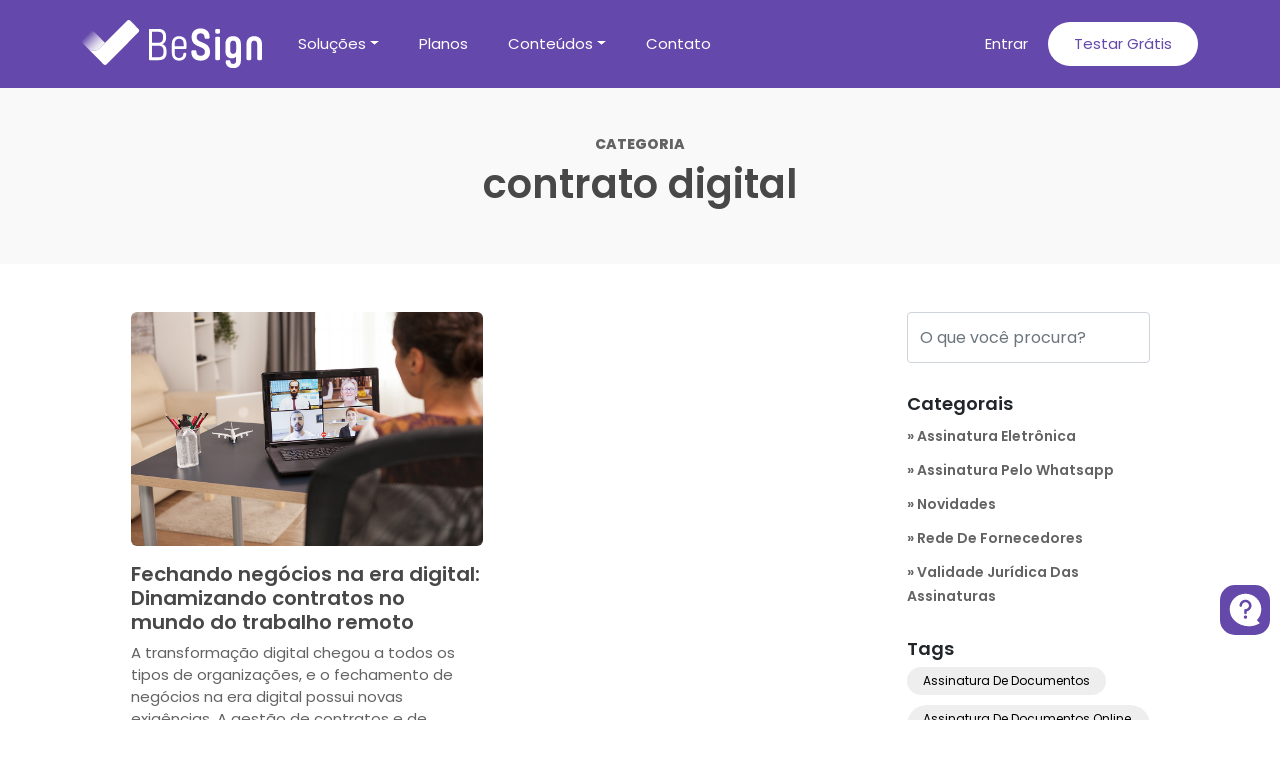

--- FILE ---
content_type: text/html; charset=UTF-8
request_url: https://www.besign.com.br/tag/contrato-digital/
body_size: 17691
content:
<!DOCTYPE html>
<html lang="pt-br">
    <head>
        <meta name="facebook-domain-verification" content="r4lx50c8htsrslmss560pbjp82xlud" />
        <meta charset="UTF-8">
        <meta http-equiv="X-UA-Compatible" content="IE=edge">
        <meta name="viewport" content="width=device-width, initial-scale=1.0">
        <link rel="icon" href="https://www.besign.com.br/wp-content/themes/besign/assets-new-theme/img/favicon.png">
        
		<meta name='robots' content='index, follow, max-image-preview:large, max-snippet:-1, max-video-preview:-1' />
<script id="cookieyes" type="text/javascript" src="https://cdn-cookieyes.com/client_data/32a6bfc778e30faecca6880f/script.js"></script>
	<!-- This site is optimized with the Yoast SEO plugin v20.4 - https://yoast.com/wordpress/plugins/seo/ -->
	<title>Arquivos contrato digital - BeSign - A melhor solução de assinatura eletrônica</title>
	<link rel="canonical" href="https://www.besign.com.br/tag/contrato-digital/" />
	<meta property="og:locale" content="pt_BR" />
	<meta property="og:type" content="article" />
	<meta property="og:title" content="Arquivos contrato digital - BeSign - A melhor solução de assinatura eletrônica" />
	<meta property="og:url" content="https://www.besign.com.br/tag/contrato-digital/" />
	<meta property="og:site_name" content="BeSign - A melhor solução de assinatura eletrônica" />
	<meta name="twitter:card" content="summary_large_image" />
	<script type="application/ld+json" class="yoast-schema-graph">{"@context":"https://schema.org","@graph":[{"@type":"CollectionPage","@id":"https://www.besign.com.br/tag/contrato-digital/","url":"https://www.besign.com.br/tag/contrato-digital/","name":"Arquivos contrato digital - BeSign - A melhor solução de assinatura eletrônica","isPartOf":{"@id":"https://www.besign.com.br/#website"},"primaryImageOfPage":{"@id":"https://www.besign.com.br/tag/contrato-digital/#primaryimage"},"image":{"@id":"https://www.besign.com.br/tag/contrato-digital/#primaryimage"},"thumbnailUrl":"https://www.besign.com.br/wp-content/uploads/2021/10/Negócios-na-era-digital.jpg","breadcrumb":{"@id":"https://www.besign.com.br/tag/contrato-digital/#breadcrumb"},"inLanguage":"pt-BR"},{"@type":"ImageObject","inLanguage":"pt-BR","@id":"https://www.besign.com.br/tag/contrato-digital/#primaryimage","url":"https://www.besign.com.br/wp-content/uploads/2021/10/Negócios-na-era-digital.jpg","contentUrl":"https://www.besign.com.br/wp-content/uploads/2021/10/Negócios-na-era-digital.jpg","width":1200,"height":800,"caption":"Negócios na era digital"},{"@type":"BreadcrumbList","@id":"https://www.besign.com.br/tag/contrato-digital/#breadcrumb","itemListElement":[{"@type":"ListItem","position":1,"name":"Início","item":"https://www.besign.com.br/"},{"@type":"ListItem","position":2,"name":"contrato digital"}]},{"@type":"WebSite","@id":"https://www.besign.com.br/#website","url":"https://www.besign.com.br/","name":"BeSign - A melhor solução de assinatura eletrônica","description":"","potentialAction":[{"@type":"SearchAction","target":{"@type":"EntryPoint","urlTemplate":"https://www.besign.com.br/?s={search_term_string}"},"query-input":"required name=search_term_string"}],"inLanguage":"pt-BR"}]}</script>
	<!-- / Yoast SEO plugin. -->


<link rel='dns-prefetch' href='//cdn.jsdelivr.net' />
<link rel='dns-prefetch' href='//cdnjs.cloudflare.com' />
<link rel='dns-prefetch' href='//paginas.rocks' />
<link rel='dns-prefetch' href='//s7.addthis.com' />
<link rel='dns-prefetch' href='//s.w.org' />
<link rel="alternate" type="application/rss+xml" title="Feed de tag para BeSign - A melhor solução de assinatura eletrônica &raquo; contrato digital" href="https://www.besign.com.br/tag/contrato-digital/feed/" />
<script type="text/javascript">
window._wpemojiSettings = {"baseUrl":"https:\/\/s.w.org\/images\/core\/emoji\/14.0.0\/72x72\/","ext":".png","svgUrl":"https:\/\/s.w.org\/images\/core\/emoji\/14.0.0\/svg\/","svgExt":".svg","source":{"concatemoji":"https:\/\/www.besign.com.br\/wp-includes\/js\/wp-emoji-release.min.js?ver=6.0"}};
/*! This file is auto-generated */
!function(e,a,t){var n,r,o,i=a.createElement("canvas"),p=i.getContext&&i.getContext("2d");function s(e,t){var a=String.fromCharCode,e=(p.clearRect(0,0,i.width,i.height),p.fillText(a.apply(this,e),0,0),i.toDataURL());return p.clearRect(0,0,i.width,i.height),p.fillText(a.apply(this,t),0,0),e===i.toDataURL()}function c(e){var t=a.createElement("script");t.src=e,t.defer=t.type="text/javascript",a.getElementsByTagName("head")[0].appendChild(t)}for(o=Array("flag","emoji"),t.supports={everything:!0,everythingExceptFlag:!0},r=0;r<o.length;r++)t.supports[o[r]]=function(e){if(!p||!p.fillText)return!1;switch(p.textBaseline="top",p.font="600 32px Arial",e){case"flag":return s([127987,65039,8205,9895,65039],[127987,65039,8203,9895,65039])?!1:!s([55356,56826,55356,56819],[55356,56826,8203,55356,56819])&&!s([55356,57332,56128,56423,56128,56418,56128,56421,56128,56430,56128,56423,56128,56447],[55356,57332,8203,56128,56423,8203,56128,56418,8203,56128,56421,8203,56128,56430,8203,56128,56423,8203,56128,56447]);case"emoji":return!s([129777,127995,8205,129778,127999],[129777,127995,8203,129778,127999])}return!1}(o[r]),t.supports.everything=t.supports.everything&&t.supports[o[r]],"flag"!==o[r]&&(t.supports.everythingExceptFlag=t.supports.everythingExceptFlag&&t.supports[o[r]]);t.supports.everythingExceptFlag=t.supports.everythingExceptFlag&&!t.supports.flag,t.DOMReady=!1,t.readyCallback=function(){t.DOMReady=!0},t.supports.everything||(n=function(){t.readyCallback()},a.addEventListener?(a.addEventListener("DOMContentLoaded",n,!1),e.addEventListener("load",n,!1)):(e.attachEvent("onload",n),a.attachEvent("onreadystatechange",function(){"complete"===a.readyState&&t.readyCallback()})),(e=t.source||{}).concatemoji?c(e.concatemoji):e.wpemoji&&e.twemoji&&(c(e.twemoji),c(e.wpemoji)))}(window,document,window._wpemojiSettings);
</script>
<style type="text/css">
img.wp-smiley,
img.emoji {
	display: inline !important;
	border: none !important;
	box-shadow: none !important;
	height: 1em !important;
	width: 1em !important;
	margin: 0 0.07em !important;
	vertical-align: -0.1em !important;
	background: none !important;
	padding: 0 !important;
}
</style>
	<link rel='stylesheet' id='wp-block-library-css'  href='https://www.besign.com.br/wp-includes/css/dist/block-library/style.min.css?ver=6.0' type='text/css' media='all' />
<style id='global-styles-inline-css' type='text/css'>
body{--wp--preset--color--black: #000000;--wp--preset--color--cyan-bluish-gray: #abb8c3;--wp--preset--color--white: #ffffff;--wp--preset--color--pale-pink: #f78da7;--wp--preset--color--vivid-red: #cf2e2e;--wp--preset--color--luminous-vivid-orange: #ff6900;--wp--preset--color--luminous-vivid-amber: #fcb900;--wp--preset--color--light-green-cyan: #7bdcb5;--wp--preset--color--vivid-green-cyan: #00d084;--wp--preset--color--pale-cyan-blue: #8ed1fc;--wp--preset--color--vivid-cyan-blue: #0693e3;--wp--preset--color--vivid-purple: #9b51e0;--wp--preset--gradient--vivid-cyan-blue-to-vivid-purple: linear-gradient(135deg,rgba(6,147,227,1) 0%,rgb(155,81,224) 100%);--wp--preset--gradient--light-green-cyan-to-vivid-green-cyan: linear-gradient(135deg,rgb(122,220,180) 0%,rgb(0,208,130) 100%);--wp--preset--gradient--luminous-vivid-amber-to-luminous-vivid-orange: linear-gradient(135deg,rgba(252,185,0,1) 0%,rgba(255,105,0,1) 100%);--wp--preset--gradient--luminous-vivid-orange-to-vivid-red: linear-gradient(135deg,rgba(255,105,0,1) 0%,rgb(207,46,46) 100%);--wp--preset--gradient--very-light-gray-to-cyan-bluish-gray: linear-gradient(135deg,rgb(238,238,238) 0%,rgb(169,184,195) 100%);--wp--preset--gradient--cool-to-warm-spectrum: linear-gradient(135deg,rgb(74,234,220) 0%,rgb(151,120,209) 20%,rgb(207,42,186) 40%,rgb(238,44,130) 60%,rgb(251,105,98) 80%,rgb(254,248,76) 100%);--wp--preset--gradient--blush-light-purple: linear-gradient(135deg,rgb(255,206,236) 0%,rgb(152,150,240) 100%);--wp--preset--gradient--blush-bordeaux: linear-gradient(135deg,rgb(254,205,165) 0%,rgb(254,45,45) 50%,rgb(107,0,62) 100%);--wp--preset--gradient--luminous-dusk: linear-gradient(135deg,rgb(255,203,112) 0%,rgb(199,81,192) 50%,rgb(65,88,208) 100%);--wp--preset--gradient--pale-ocean: linear-gradient(135deg,rgb(255,245,203) 0%,rgb(182,227,212) 50%,rgb(51,167,181) 100%);--wp--preset--gradient--electric-grass: linear-gradient(135deg,rgb(202,248,128) 0%,rgb(113,206,126) 100%);--wp--preset--gradient--midnight: linear-gradient(135deg,rgb(2,3,129) 0%,rgb(40,116,252) 100%);--wp--preset--duotone--dark-grayscale: url('#wp-duotone-dark-grayscale');--wp--preset--duotone--grayscale: url('#wp-duotone-grayscale');--wp--preset--duotone--purple-yellow: url('#wp-duotone-purple-yellow');--wp--preset--duotone--blue-red: url('#wp-duotone-blue-red');--wp--preset--duotone--midnight: url('#wp-duotone-midnight');--wp--preset--duotone--magenta-yellow: url('#wp-duotone-magenta-yellow');--wp--preset--duotone--purple-green: url('#wp-duotone-purple-green');--wp--preset--duotone--blue-orange: url('#wp-duotone-blue-orange');--wp--preset--font-size--small: 13px;--wp--preset--font-size--medium: 20px;--wp--preset--font-size--large: 36px;--wp--preset--font-size--x-large: 42px;}.has-black-color{color: var(--wp--preset--color--black) !important;}.has-cyan-bluish-gray-color{color: var(--wp--preset--color--cyan-bluish-gray) !important;}.has-white-color{color: var(--wp--preset--color--white) !important;}.has-pale-pink-color{color: var(--wp--preset--color--pale-pink) !important;}.has-vivid-red-color{color: var(--wp--preset--color--vivid-red) !important;}.has-luminous-vivid-orange-color{color: var(--wp--preset--color--luminous-vivid-orange) !important;}.has-luminous-vivid-amber-color{color: var(--wp--preset--color--luminous-vivid-amber) !important;}.has-light-green-cyan-color{color: var(--wp--preset--color--light-green-cyan) !important;}.has-vivid-green-cyan-color{color: var(--wp--preset--color--vivid-green-cyan) !important;}.has-pale-cyan-blue-color{color: var(--wp--preset--color--pale-cyan-blue) !important;}.has-vivid-cyan-blue-color{color: var(--wp--preset--color--vivid-cyan-blue) !important;}.has-vivid-purple-color{color: var(--wp--preset--color--vivid-purple) !important;}.has-black-background-color{background-color: var(--wp--preset--color--black) !important;}.has-cyan-bluish-gray-background-color{background-color: var(--wp--preset--color--cyan-bluish-gray) !important;}.has-white-background-color{background-color: var(--wp--preset--color--white) !important;}.has-pale-pink-background-color{background-color: var(--wp--preset--color--pale-pink) !important;}.has-vivid-red-background-color{background-color: var(--wp--preset--color--vivid-red) !important;}.has-luminous-vivid-orange-background-color{background-color: var(--wp--preset--color--luminous-vivid-orange) !important;}.has-luminous-vivid-amber-background-color{background-color: var(--wp--preset--color--luminous-vivid-amber) !important;}.has-light-green-cyan-background-color{background-color: var(--wp--preset--color--light-green-cyan) !important;}.has-vivid-green-cyan-background-color{background-color: var(--wp--preset--color--vivid-green-cyan) !important;}.has-pale-cyan-blue-background-color{background-color: var(--wp--preset--color--pale-cyan-blue) !important;}.has-vivid-cyan-blue-background-color{background-color: var(--wp--preset--color--vivid-cyan-blue) !important;}.has-vivid-purple-background-color{background-color: var(--wp--preset--color--vivid-purple) !important;}.has-black-border-color{border-color: var(--wp--preset--color--black) !important;}.has-cyan-bluish-gray-border-color{border-color: var(--wp--preset--color--cyan-bluish-gray) !important;}.has-white-border-color{border-color: var(--wp--preset--color--white) !important;}.has-pale-pink-border-color{border-color: var(--wp--preset--color--pale-pink) !important;}.has-vivid-red-border-color{border-color: var(--wp--preset--color--vivid-red) !important;}.has-luminous-vivid-orange-border-color{border-color: var(--wp--preset--color--luminous-vivid-orange) !important;}.has-luminous-vivid-amber-border-color{border-color: var(--wp--preset--color--luminous-vivid-amber) !important;}.has-light-green-cyan-border-color{border-color: var(--wp--preset--color--light-green-cyan) !important;}.has-vivid-green-cyan-border-color{border-color: var(--wp--preset--color--vivid-green-cyan) !important;}.has-pale-cyan-blue-border-color{border-color: var(--wp--preset--color--pale-cyan-blue) !important;}.has-vivid-cyan-blue-border-color{border-color: var(--wp--preset--color--vivid-cyan-blue) !important;}.has-vivid-purple-border-color{border-color: var(--wp--preset--color--vivid-purple) !important;}.has-vivid-cyan-blue-to-vivid-purple-gradient-background{background: var(--wp--preset--gradient--vivid-cyan-blue-to-vivid-purple) !important;}.has-light-green-cyan-to-vivid-green-cyan-gradient-background{background: var(--wp--preset--gradient--light-green-cyan-to-vivid-green-cyan) !important;}.has-luminous-vivid-amber-to-luminous-vivid-orange-gradient-background{background: var(--wp--preset--gradient--luminous-vivid-amber-to-luminous-vivid-orange) !important;}.has-luminous-vivid-orange-to-vivid-red-gradient-background{background: var(--wp--preset--gradient--luminous-vivid-orange-to-vivid-red) !important;}.has-very-light-gray-to-cyan-bluish-gray-gradient-background{background: var(--wp--preset--gradient--very-light-gray-to-cyan-bluish-gray) !important;}.has-cool-to-warm-spectrum-gradient-background{background: var(--wp--preset--gradient--cool-to-warm-spectrum) !important;}.has-blush-light-purple-gradient-background{background: var(--wp--preset--gradient--blush-light-purple) !important;}.has-blush-bordeaux-gradient-background{background: var(--wp--preset--gradient--blush-bordeaux) !important;}.has-luminous-dusk-gradient-background{background: var(--wp--preset--gradient--luminous-dusk) !important;}.has-pale-ocean-gradient-background{background: var(--wp--preset--gradient--pale-ocean) !important;}.has-electric-grass-gradient-background{background: var(--wp--preset--gradient--electric-grass) !important;}.has-midnight-gradient-background{background: var(--wp--preset--gradient--midnight) !important;}.has-small-font-size{font-size: var(--wp--preset--font-size--small) !important;}.has-medium-font-size{font-size: var(--wp--preset--font-size--medium) !important;}.has-large-font-size{font-size: var(--wp--preset--font-size--large) !important;}.has-x-large-font-size{font-size: var(--wp--preset--font-size--x-large) !important;}
</style>
<link rel='stylesheet' id='bootstrap_novo-css'  href='https://www.besign.com.br/wp-content/themes/besign/assets-new-theme/css/bootstrap.min.css?ver=6.0' type='text/css' media='all' />
<link rel='stylesheet' id='owl_css-css'  href='https://www.besign.com.br/wp-content/themes/besign/assets-new-theme/css/owl.carousel.min.css?ver=6.0' type='text/css' media='all' />
<link rel='stylesheet' id='owl_theme-css'  href='https://www.besign.com.br/wp-content/themes/besign/assets-new-theme/css/owl.theme.default.min.css?ver=6.0' type='text/css' media='all' />
<link data-minify="1" rel='stylesheet' id='boots_icons-css'  href='https://www.besign.com.br/wp-content/cache/min/1/npm/bootstrap-icons@1.5.0/font/bootstrap-icons.css?ver=1752266833' type='text/css' media='all' />
<link data-minify="1" rel='stylesheet' id='form_custom-css'  href='https://www.besign.com.br/wp-content/cache/min/1/Content/capture/forms/formCustom.css?ver=1752266834' type='text/css' media='all' />
<link data-minify="1" rel='stylesheet' id='fancy_css-css'  href='https://www.besign.com.br/wp-content/cache/min/1/gh/fancyapps/fancybox@3.5.7/dist/jquery.fancybox.min.css?ver=1752266834' type='text/css' media='all' />
<link data-minify="1" rel='stylesheet' id='style_novo-css'  href='https://www.besign.com.br/wp-content/cache/min/1/wp-content/themes/besign/assets-new-theme/css/style.css?ver=1752266835' type='text/css' media='all' />
<link rel='stylesheet' id='style-css'  href='https://www.besign.com.br/wp-content/themes/besign/style.css?ver=6.0' type='text/css' media='all' />
<link data-minify="1" rel='stylesheet' id='wp-pagenavi-css'  href='https://www.besign.com.br/wp-content/cache/min/1/wp-content/plugins/wp-pagenavi/pagenavi-css.css?ver=1752266835' type='text/css' media='all' />
<style id='rocket-lazyload-inline-css' type='text/css'>
.rll-youtube-player{position:relative;padding-bottom:56.23%;height:0;overflow:hidden;max-width:100%;}.rll-youtube-player:focus-within{outline: 2px solid currentColor;outline-offset: 5px;}.rll-youtube-player iframe{position:absolute;top:0;left:0;width:100%;height:100%;z-index:100;background:0 0}.rll-youtube-player img{bottom:0;display:block;left:0;margin:auto;max-width:100%;width:100%;position:absolute;right:0;top:0;border:none;height:auto;-webkit-transition:.4s all;-moz-transition:.4s all;transition:.4s all}.rll-youtube-player img:hover{-webkit-filter:brightness(75%)}.rll-youtube-player .play{height:100%;width:100%;left:0;top:0;position:absolute;background:url(https://www.besign.com.br/wp-content/plugins/wp-rocket/assets/img/youtube.png) no-repeat center;background-color: transparent !important;cursor:pointer;border:none;}
</style>
<script type='text/javascript' src='https://www.besign.com.br/wp-content/plugins/jsl-exit-intent-popup/js/bioep.min.js?ver=230831-203029' id='bioep_js-js'></script>
<script type='text/javascript' src='https://www.besign.com.br/wp-includes/js/jquery/jquery.min.js?ver=3.6.0' id='jquery-core-js'></script>
<script type='text/javascript' src='https://www.besign.com.br/wp-includes/js/jquery/jquery-migrate.min.js?ver=3.3.2' id='jquery-migrate-js'></script>
<link rel="https://api.w.org/" href="https://www.besign.com.br/wp-json/" /><link rel="alternate" type="application/json" href="https://www.besign.com.br/wp-json/wp/v2/tags/26" />      <script type="text/javascript">
        bioEp.init({
          html: '<div><div class="p-3">	<div class="container">		<div class="row justify-content-center align-items-center">			<div class="col-lg-7">				<h2 class="font-26 text-semibold lh-1">Hey, não va embora sem antes fazer seu <span class="color-primary">teste grátis</span>!</h2>				<p class="font-14">Faça seu cadastro no botão abaixo e tenha acesso a documentos gratuitos para assinar seu contratos.</p>				<a href="https://www.besign.com.br/testar-gratis/?utm_source=modal&utm_medium=site&utm_campaign=Cadastro-modal"  class="btn font-14 color-light bg-primary  text-semibold">Quero me cadastrar agora!</a>			</div>			<div class="col-lg-5">				<img src="https://www.besign.com.br/wp-content/themes/besign/assets-new-theme/img/indicacoes.png" alt="" class="img-fluid">			</div>		</div>	</div></div></div>',
            
          css: '#bio_ep {width: 710px !important;} #bio_ep_close {    background:  #6448AB ;    padding: 7px;    height: 30px;    width: 30px;    border-radius: 50px;}#bio_ep {    border-radius: 5px;    z-index: 1059;   box-shadow: 0px !important;}#bio_ep_bg {z-index: 1059;}',     
          cookieExp: 1,
          height: 310,         
      });
      </script>
    		<style type="text/css" id="wp-custom-css">
			#cookie-law-info-bar{
	z-index: 999999999999;
}		</style>
		<noscript><style id="rocket-lazyload-nojs-css">.rll-youtube-player, [data-lazy-src]{display:none !important;}</style></noscript>        <!-- Global site tag (gtag.js) - Google Analytics -->
        <script async src="https://www.googletagmanager.com/gtag/js?id=G-L05JCR10KE"></script>
        <script>
            window.dataLayer = window.dataLayer || [];
            function gtag(){dataLayer.push(arguments);}
            gtag('js', new Date());
            gtag('config', 'G-L05JCR10KE');
        </script>
        <!-- Google Tag Manager -->
        <script>(function(w,d,s,l,i){w[l]=w[l]||[];w[l].push({'gtm.start':
            new Date().getTime(),event:'gtm.js'});var f=d.getElementsByTagName(s)[0],
            j=d.createElement(s),dl=l!='dataLayer'?'&l='+l:'';j.async=true;j.src=
            'https://www.googletagmanager.com/gtm.js?id='+i+dl;f.parentNode.insertBefore(j,f);
            })(window,document,'script','dataLayer','GTM-WT7K7LN');
        </script>
        <!-- End Google Tag Manager -->
        <!-- Meta Pixel Code -->
        <script>
            !function(f,b,e,v,n,t,s)
            {if(f.fbq)return;n=f.fbq=function(){n.callMethod?
            n.callMethod.apply(n,arguments):n.queue.push(arguments)};
            if(!f._fbq)f._fbq=n;n.push=n;n.loaded=!0;n.version='2.0';
            n.queue=[];t=b.createElement(e);t.async=!0;
            t.src=v;s=b.getElementsByTagName(e)[0];
            s.parentNode.insertBefore(t,s)}(window, document,'script',
            'https://connect.facebook.net/en_US/fbevents.js');
            fbq('init', '243569234580324');
            fbq('track', 'PageView');
        </script>
        <noscript><img height="1" width="1" style="display:none"
            src="https://www.facebook.com/tr?id=243569234580324&ev=PageView&noscript=1"
            /></noscript>
        <!-- End Meta Pixel Code -->
    </head>
    <body>
        <!-- Google Tag Manager (noscript) -->
        <noscript><iframe src="https://www.googletagmanager.com/ns.html?id=GTM-WT7K7LN"
            height="0" width="0" style="display:none;visibility:hidden"></iframe></noscript>
        <!-- End Google Tag Manager (noscript) -->
                <nav class="navbar navbar-expand-lg sticky-top navbar-light bg-primary">
            <div class="container">
                <a class="navbar-brand" href="https://www.besign.com.br">
                <img width="180" height="48" src="data:image/svg+xml,%3Csvg%20xmlns='http://www.w3.org/2000/svg'%20viewBox='0%200%20180%2048'%3E%3C/svg%3E" alt="" class="img-fluid" data-lazy-src="https://www.besign.com.br/wp-content/themes/besign/assets-new-theme/img/logo.svg"><noscript><img width="180" height="48" src="https://www.besign.com.br/wp-content/themes/besign/assets-new-theme/img/logo.svg" alt="" class="img-fluid"></noscript>
                </a>
                <button class="navbar-toggler" type="button" data-bs-toggle="collapse" data-bs-target="#navbarNav" aria-controls="navbarNav" aria-expanded="false" aria-label="Toggle navigation">
                <span class="navbar-toggler-icon"></span>
                </button>
                <div class="collapse navbar-collapse" id="navbarNav">
                    <ul class="navbar-nav align-items-center">
						<li class="nav-item dropdown">
                            <a class="nav-link font-15 color-light dropdown-toggle" href="#" id="dropdown03" data-bs-toggle="dropdown" aria-expanded="false">Soluções</a>
                            <ul class="dropdown-menu" aria-labelledby="dropdown03">
                                <li><a class="dropdown-item nav-link font-15" href="https://www.besign.com.br/conheca-nossa-api">BeSign Integração API</a></li>
                            </ul>
                        </li>
                        <li class="nav-item">
                            <a class="nav-link font-15 color-light" aria-current="page" href="https://www.besign.com.br/planos">Planos</a>
                        </li>
                        <li class="nav-item dropdown">
                            <a class="nav-link font-15 color-light dropdown-toggle" href="#" id="dropdown03" data-bs-toggle="dropdown" aria-expanded="false">Conteúdos</a>
                            <ul class="dropdown-menu" aria-labelledby="dropdown03">
                                <li><a class="dropdown-item nav-link font-15" href="https://www.besign.com.br/blog">Blog</a></li>
                                <li><a class="dropdown-item nav-link font-15" href="https://www.besign.com.br/youtube">Youtube</a></li>
                            </ul>
                        </li>
                        <li class="nav-item">
                            <a class="nav-link font-15 color-light" aria-current="page" href="https://www.besign.com.br/contato">Contato</a>
                        </li>
                    </ul>
					<ul class="navbar-nav align-items-center ms-auto">
                        <li class="nav-item">
                            <a target="_blank" class="nav-link font-15 color-light" href="https://app-sign.efcaz.com.br">Entrar</a>
                        </li>
                        <a href="#" data-bs-toggle="modal" data-bs-target="#cadastroFreeBesign" class="btn font-15 color-primary bg-light">Testar Grátis</a> 
                    </ul>
                </div>
            </div>
        </nav>	
    <div class="session bg-light-second p-5">
        <div class="container">
            <div class="row justify-content-center">
                <div class="col-12 col-lg-6 text-center">
                                        <h6 class="font-14 color-black-second text-bold text-uppercase">Categoria</h6>
                                        <h2 class="font-40 color-black text-semibold">contrato digital</h2>
                                    </div>
            </div>
        </div>
    </div>

    <div class="session pt-5">
		<div class="container">
			<div class="row gx-5 justify-content-center">
				<div class="col-lg-8 mb-5">
					<div class="row">
												<div class="col-lg-6 mb-4">
							<a href="https://www.besign.com.br/novidades/fechando-negocios-na-era-digital/">
								<img width="1200" height="800" src="data:image/svg+xml,%3Csvg%20xmlns='http://www.w3.org/2000/svg'%20viewBox='0%200%201200%20800'%3E%3C/svg%3E" alt="" class="img-fluid border-6 mb-3" data-lazy-src="https://www.besign.com.br/wp-content/uploads/2021/10/Negócios-na-era-digital.jpg"><noscript><img width="1200" height="800" src="https://www.besign.com.br/wp-content/uploads/2021/10/Negócios-na-era-digital.jpg" alt="" class="img-fluid border-6 mb-3"></noscript>
							</a>
							<a href="https://www.besign.com.br/novidades/fechando-negocios-na-era-digital/">
								<h2 class="font-20 text-semibold color-black">Fechando negócios na era digital: Dinamizando contratos no mundo do trabalho remoto</h2>
								<p class="font-15 color-black-second">A transformação digital chegou a todos os tipos de organizações, e o fechamento de negócios na era digital possui novas exigências. A gestão de contratos e de documentos é uma das bases burocráticas mais importantes da rotina empresarial e uma das mudanças do fechamento de negócios na era digital. A digitalização já era uma tendência [&hellip;]</p>
							</a>
							<p class="font-12 color-black-second"><a href="#" class="color-primary text-semibold text-decoration-none">contrato digital</a><i class="bi bi-calendar mx-2"></i>13/10/2021</p>
						</div>
											</div>
									</div>
				<div class="col-lg-3">
					<div id="search-3" class="widget widget_search"><form class="mb-3" action="https://www.besign.com.br" id="searchform" method="get">
    <div>
        <input type="text" id="s" name="s" placeholder="O que você procura?" class="form-control me-2" />
        <input type="submit" value="Search" id="searchsubmit" class="d-none" />
    </div>
</form></div><div id="categories-3" class="widget widget_categories"><h2 class="font-18 text-semibold">Categorais</h2>
			<ul>
					<li class="cat-item cat-item-4"><a href="https://www.besign.com.br/categoria/assinatura-eletronica/" title="Muita gente confunde o temo de  assinatura eletrônica  com assinatura digital, porém elas possuem um  significado diferente.

Aqui no BeSign você fica por dentro de todos os assuntos relacionados a estes termos e ainda aprender como ele pode ser um aliado da sua empresa.">Assinatura Eletrônica</a>
</li>
	<li class="cat-item cat-item-15"><a href="https://www.besign.com.br/categoria/assinatura-pelo-whatsapp/">Assinatura pelo Whatsapp</a>
</li>
	<li class="cat-item cat-item-1"><a href="https://www.besign.com.br/categoria/novidades/">Novidades</a>
</li>
	<li class="cat-item cat-item-23"><a href="https://www.besign.com.br/categoria/rede-de-fornecedores/">Rede de fornecedores</a>
</li>
	<li class="cat-item cat-item-10"><a href="https://www.besign.com.br/categoria/validade-juridica/" title="As assinaturas digitais também possuem validade jurídica prevista pela legislação brasileira, o que garante a autenticidade, integridade e confidencialidade no meio online.

Assim, ao assinar PDF online com assinatura digital, um documento tem a cobertura da lei e é aceito juridicamente">Validade Jurídica das Assinaturas</a>
</li>
			</ul>

			</div><div id="tag_cloud-2" class="widget widget_tag_cloud"><h2 class="font-18 text-semibold">Tags</h2><div class="tagcloud"><a href="https://www.besign.com.br/tag/assinatura-de-documentos/" class="tag-cloud-link tag-link-17 tag-link-position-1" style="font-size: 8pt;" aria-label="assinatura de documentos (1 item)">assinatura de documentos</a>
<a href="https://www.besign.com.br/tag/assinatura-de-documentos-online-gratis/" class="tag-cloud-link tag-link-27 tag-link-position-2" style="font-size: 8pt;" aria-label="Assinatura de documentos online grátis (1 item)">Assinatura de documentos online grátis</a>
<a href="https://www.besign.com.br/tag/assinatura-eletronica/" class="tag-cloud-link tag-link-6 tag-link-position-3" style="font-size: 22pt;" aria-label="Assinatura eletrônica (4 itens)">Assinatura eletrônica</a>
<a href="https://www.besign.com.br/tag/assinatura-eletronica-avancada/" class="tag-cloud-link tag-link-13 tag-link-position-4" style="font-size: 8pt;" aria-label="Assinatura eletrônica avançada (1 item)">Assinatura eletrônica avançada</a>
<a href="https://www.besign.com.br/tag/assinatura-eletronica-para-empresas/" class="tag-cloud-link tag-link-20 tag-link-position-5" style="font-size: 14.3pt;" aria-label="assinatura eletrônica para empresas (2 itens)">assinatura eletrônica para empresas</a>
<a href="https://www.besign.com.br/tag/assinatura-eletronica-pelo-whatsapp/" class="tag-cloud-link tag-link-30 tag-link-position-6" style="font-size: 8pt;" aria-label="assinatura eletrônica pelo Whatsapp (1 item)">assinatura eletrônica pelo Whatsapp</a>
<a href="https://www.besign.com.br/tag/assinatura-eletronica-qualificada/" class="tag-cloud-link tag-link-14 tag-link-position-7" style="font-size: 8pt;" aria-label="Assinatura eletrônica qualificada (1 item)">Assinatura eletrônica qualificada</a>
<a href="https://www.besign.com.br/tag/assinatura-eletronica-simples/" class="tag-cloud-link tag-link-12 tag-link-position-8" style="font-size: 8pt;" aria-label="Assinatura eletrônica simples (1 item)">Assinatura eletrônica simples</a>
<a href="https://www.besign.com.br/tag/contrato-digital/" class="tag-cloud-link tag-link-26 tag-link-position-9" style="font-size: 8pt;" aria-label="contrato digital (1 item)">contrato digital</a>
<a href="https://www.besign.com.br/tag/contrato-entre-pessoas-fisicas/" class="tag-cloud-link tag-link-9 tag-link-position-10" style="font-size: 8pt;" aria-label="contrato entre pessoas físicas (1 item)">contrato entre pessoas físicas</a>
<a href="https://www.besign.com.br/tag/contratos/" class="tag-cloud-link tag-link-7 tag-link-position-11" style="font-size: 18.5pt;" aria-label="contratos (3 itens)">contratos</a>
<a href="https://www.besign.com.br/tag/contratos-com-fornecedores-de-longa-distancia/" class="tag-cloud-link tag-link-8 tag-link-position-12" style="font-size: 8pt;" aria-label="contratos com fornecedores de longa distância (1 item)">contratos com fornecedores de longa distância</a>
<a href="https://www.besign.com.br/tag/contratos-por-whatsapp/" class="tag-cloud-link tag-link-18 tag-link-position-13" style="font-size: 8pt;" aria-label="Contratos por Whatsapp (1 item)">Contratos por Whatsapp</a>
<a href="https://www.besign.com.br/tag/futuro-da-assinatura-eletronica/" class="tag-cloud-link tag-link-33 tag-link-position-14" style="font-size: 8pt;" aria-label="Futuro da assinatura eletrônica (1 item)">Futuro da assinatura eletrônica</a>
<a href="https://www.besign.com.br/tag/gestao-de-documentos/" class="tag-cloud-link tag-link-28 tag-link-position-15" style="font-size: 8pt;" aria-label="gestão de documentos (1 item)">gestão de documentos</a>
<a href="https://www.besign.com.br/tag/historia-da-assinatura-eletronica/" class="tag-cloud-link tag-link-32 tag-link-position-16" style="font-size: 8pt;" aria-label="história da assinatura eletrônica (1 item)">história da assinatura eletrônica</a>
<a href="https://www.besign.com.br/tag/marketing-para-whatsapp/" class="tag-cloud-link tag-link-29 tag-link-position-17" style="font-size: 8pt;" aria-label="marketing para WhatsApp (1 item)">marketing para WhatsApp</a>
<a href="https://www.besign.com.br/tag/negocios-na-era-digital/" class="tag-cloud-link tag-link-25 tag-link-position-18" style="font-size: 8pt;" aria-label="negócios na era digital (1 item)">negócios na era digital</a>
<a href="https://www.besign.com.br/tag/reducao-de-custos/" class="tag-cloud-link tag-link-21 tag-link-position-19" style="font-size: 8pt;" aria-label="redução de custos (1 item)">redução de custos</a>
<a href="https://www.besign.com.br/tag/tipos-de-assinatura-eletronica/" class="tag-cloud-link tag-link-31 tag-link-position-20" style="font-size: 8pt;" aria-label="Tipos de assinatura eletrônica (1 item)">Tipos de assinatura eletrônica</a>
<a href="https://www.besign.com.br/tag/validade-da-assinatura-eletronica-para-empresas/" class="tag-cloud-link tag-link-24 tag-link-position-21" style="font-size: 8pt;" aria-label="validade da assinatura eletrônica para empresas (1 item)">validade da assinatura eletrônica para empresas</a>
<a href="https://www.besign.com.br/tag/validade-juridica/" class="tag-cloud-link tag-link-19 tag-link-position-22" style="font-size: 14.3pt;" aria-label="validade jurídica (2 itens)">validade jurídica</a>
<a href="https://www.besign.com.br/tag/validade-juridica-da-assinatura-eletronica/" class="tag-cloud-link tag-link-11 tag-link-position-23" style="font-size: 8pt;" aria-label="validade jurídica da assinatura eletrônica (1 item)">validade jurídica da assinatura eletrônica</a>
<a href="https://www.besign.com.br/tag/whatsapp/" class="tag-cloud-link tag-link-16 tag-link-position-24" style="font-size: 8pt;" aria-label="Whatsapp (1 item)">Whatsapp</a></div>
</div><div id="media_image-2" class="widget widget_media_image"><a href="https://api.whatsapp.com/send/?phone=551146734895&#038;text=Ol%C3%A1%2C+quero+conhecer+mais+sobre+o+BeSign&#038;type=phone_number&#038;app_absent=0"><img width="296" height="597" src="data:image/svg+xml,%3Csvg%20xmlns='http://www.w3.org/2000/svg'%20viewBox='0%200%20296%20597'%3E%3C/svg%3E" class="image wp-image-154  attachment-full size-full" alt="" style="max-width: 100%; height: auto;" data-lazy-srcset="https://www.besign.com.br/wp-content/uploads/2021/08/blog-besign.jpg 296w, https://www.besign.com.br/wp-content/uploads/2021/08/blog-besign-149x300.jpg 149w" data-lazy-sizes="(max-width: 296px) 100vw, 296px" data-lazy-src="https://www.besign.com.br/wp-content/uploads/2021/08/blog-besign.jpg" /><noscript><img width="296" height="597" src="https://www.besign.com.br/wp-content/uploads/2021/08/blog-besign.jpg" class="image wp-image-154  attachment-full size-full" alt="" style="max-width: 100%; height: auto;" srcset="https://www.besign.com.br/wp-content/uploads/2021/08/blog-besign.jpg 296w, https://www.besign.com.br/wp-content/uploads/2021/08/blog-besign-149x300.jpg 149w" sizes="(max-width: 296px) 100vw, 296px" /></noscript></a></div>
<!-- <form class="d-flex mb-3">
    <input class="form-control me-2" type="search" placeholder="O que você procura?" aria-label="Search">
</form> -->
<!-- 
<ul class="list-unstyled d-block my-4">
        <li>
        <a class="color-black-second text-semibold font-14" href="#">→ Como a economia circular integra a rede de fornecedores</a>
        <hr class="bg-gray my-3">
    </li>
        <li>
        <a class="color-black-second text-semibold font-14" href="#">→ Como a economia circular integra a rede de fornecedores</a>
        <hr class="bg-gray my-3">
    </li>
        <li>
        <a class="color-black-second text-semibold font-14" href="#">→ Como a economia circular integra a rede de fornecedores</a>
        <hr class="bg-gray my-3">
    </li>
        <li>
        <a class="color-black-second text-semibold font-14" href="#">→ Como a economia circular integra a rede de fornecedores</a>
        <hr class="bg-gray my-3">
    </li>
    </ul>
 -->
<!-- <ul class="list-unstyled d-block">
    	<li class="cat-item cat-item-4"><a href="https://www.besign.com.br/categoria/assinatura-eletronica/" title="Muita gente confunde o temo de  assinatura eletrônica  com assinatura digital, porém elas possuem um  significado diferente.

Aqui no BeSign você fica por dentro de todos os assuntos relacionados a estes termos e ainda aprender como ele pode ser um aliado da sua empresa.">Assinatura Eletrônica</a>
</li>
	<li class="cat-item cat-item-15"><a href="https://www.besign.com.br/categoria/assinatura-pelo-whatsapp/">Assinatura pelo Whatsapp</a>
</li>
	<li class="cat-item cat-item-1"><a href="https://www.besign.com.br/categoria/novidades/">Novidades</a>
</li>
	<li class="cat-item cat-item-23"><a href="https://www.besign.com.br/categoria/rede-de-fornecedores/">Rede de fornecedores</a>
</li>
	<li class="cat-item cat-item-10"><a href="https://www.besign.com.br/categoria/validade-juridica/" title="As assinaturas digitais também possuem validade jurídica prevista pela legislação brasileira, o que garante a autenticidade, integridade e confidencialidade no meio online.

Assim, ao assinar PDF online com assinatura digital, um documento tem a cobertura da lei e é aceito juridicamente">Validade Jurídica das Assinaturas</a>
</li>
	<hr class="bg-gray my-3">
</ul> -->
<!-- 
<a href="#" class="badge rounded-pill text-regular color-black-second bg-gray mb-3">Dúvidas Frequentes</a>
<a href="#" class="badge rounded-pill text-regular color-black-second bg-gray mb-3">E-book</a>
<a href="#" class="badge rounded-pill text-regular color-black-second bg-gray mb-3">Avaliação de Fornecedores</a>
<a href="#" class="badge rounded-pill text-regular color-black-second bg-gray mb-3">Gestão de Risco</a>
<a href="#" class="badge rounded-pill text-regular color-black-second bg-gray mb-3">Documentos</a> -->				</div>
			</div>
		</div>
    </div>

<div class="modal fade" id="modalContatoApi" tabindex="-1" aria-labelledby="modalContatoApiLabel" aria-hidden="true">
    <div class="modal-dialog modal-lg">
        <div class="modal-content">
            <div class="modal-header">
                <button type="button" class="btn-close" data-bs-dismiss="modal" aria-label="Close"></button>
            </div>
            <div class="modal-body pt-0 p-4 pt-lg-0 p-lg-5">
                <h5 class="modal-title" id="modalContatoApiLabel">Fale com um <span>especialista</span>!</h5>
                <div id="mauticform_wrapper_falecomespecialistaapibesign" class="mauticform_wrapper">
                    <form autocomplete="false" role="form" method="post" action="https://app.mautic-efcaz.azi.com.br/form/submit?formId=30" id="mauticform_falecomespecialistaapibesign" data-mautic-form="falecomespecialistaapibesign" enctype="multipart/form-data">
                        <div class="mauticform-error" id="mauticform_falecomespecialistaapibesign_error"></div>
                        <div class="mauticform-message" id="mauticform_falecomespecialistaapibesign_message"></div>
                        
                        <div class="mauticform-innerform">
                            <div class="mauticform-page-wrapper mauticform-page-1" data-mautic-form-page="1">
                                <div class="row">
                                    <div class="col-12 col-lg-6 mb-3">
                                        <div id="mauticform_falecomespecialistaapibesign_nome" data-validate="nome" data-validation-type="text" class="mauticform-row mauticform-text mauticform-field-1 mauticform-required">
                                            <label id="mauticform_label_falecomespecialistaapibesign_nome" for="mauticform_input_falecomespecialistaapibesign_nome" class="form-label">Nome Completo</label>
                                            <input id="mauticform_input_falecomespecialistaapibesign_nome" name="mauticform[nome]" value="" class="form-control" type="text" placeholder="Digite seu nome completo">
                                            <span class="mauticform-errormsg" style="display: none;">Isso é obrigatório.</span>
                                        </div>
                                    </div>
                                    <div class="col-12 col-lg-6 mb-3">
                                        <div id="mauticform_falecomespecialistaapibesign_email" data-validate="email" data-validation-type="email" class="mauticform-row mauticform-email mauticform-field-2 mauticform-required">
                                            <label id="mauticform_label_falecomespecialistaapibesign_email" for="mauticform_input_falecomespecialistaapibesign_email" class="form-label">E-mail Corporativo</label>
                                            <input id="mauticform_input_falecomespecialistaapibesign_email" name="mauticform[email]" value="" class="form-control" type="email" placeholder="Digite seu e-mail corporativo">
                                            <span class="mauticform-errormsg" style="display: none;">Isso é obrigatório.</span>
                                        </div>
                                    </div>
                                    <div class="col-12 col-lg-6 mb-3">
                                        <div id="mauticform_falecomespecialistaapibesign_celularwhatsapp" data-validate="celularwhatsapp" data-validation-type="tel" class="mauticform-row mauticform-tel mauticform-field-3 mauticform-required">
                                            <label id="mauticform_label_falecomespecialistaapibesign_celularwhatsapp" for="mauticform_input_falecomespecialistaapibesign_celularwhatsapp" class="form-label">Celular/Whatsapp</label>
                                            <input id="mauticform_input_falecomespecialistaapibesign_celularwhatsapp" name="mauticform[celularwhatsapp]" value="" class="form-control phone" type="tel" placeholder="Digite seu celular">
                                            <span class="mauticform-errormsg" style="display: none;">Isso é obrigatório.</span>
                                        </div>
                                    </div>
                                    <div class="col-12 col-lg-6 mb-3">
                                        <div id="mauticform_falecomespecialistaapibesign_cargo" data-validate="cargo" data-validation-type="text" class="mauticform-row mauticform-text mauticform-field-4 mauticform-required">
                                            <label id="mauticform_label_falecomespecialistaapibesign_cargo" for="mauticform_input_falecomespecialistaapibesign_cargo" class="form-label">Cargo</label>
                                            <input id="mauticform_input_falecomespecialistaapibesign_cargo" name="mauticform[cargo]" value="" class="form-control" type="text" placeholder="Digite seu cargo">
                                            <span class="mauticform-errormsg" style="display: none;">Isso é obrigatório.</span>
                                        </div>
                                    </div>
                                    <div class="col-12 col-lg-6 mb-3">
                                        <div id="mauticform_falecomespecialistaapibesign_empresa" data-validate="empresa" data-validation-type="text" class="mauticform-row mauticform-text mauticform-field-5 mauticform-required">
                                            <label id="mauticform_label_falecomespecialistaapibesign_empresa" for="mauticform_input_falecomespecialistaapibesign_empresa" empresa class="form-label">Empresa</label>
                                            <input id="mauticform_input_falecomespecialistaapibesign_empresa" name="mauticform[empresa]" value="" class="form-control" type="text" placeholder="Digite sua empresa">
                                            <span class="mauticform-errormsg" style="display: none;">Isso é obrigatório.</span>
                                        </div>
                                    </div>
									<div class="col-12 col-lg-6 mb-3">
										<div id="mauticform_falecomespecialistaapibesign_segmento" data-validate="segmento" data-validation-type="select" class="mauticform-row mauticform-select mauticform-field-6 mauticform-required">
											<label id="mauticform_label_falecomespecialistaapibesign_segmento" for="mauticform_input_falecomespecialistaapibesign_segmento" class="form-label">Segmento</label>
											<select id="mauticform_input_falecomespecialistaapibesign_segmento" name="mauticform[segmento]" value="" class="form-select">
												<option value="">Selecione</option>
												<option value="Agro">Agro</option>
												<option value="Autônomo">Autônomo</option>
												<option value="Comércio/E-Comerce/Distribuição">Comércio/E-Comerce/Distribuição</option>
												<option value="Consultoria">Consultoria</option>
												<option value="Contabilidade">Contabilidade</option>
												<option value="Construção">Construção</option>
												<option value="Educação Privada">Educação Privada</option>
												<option value="Estudante">Estudante</option>
												<option value="Financeiro e Bancário">Financeiro e Bancário</option>
												<option value="Governo, fundação pública e universidades públicas">Governo, fundação pública e universidades públicas</option>
												<option value="Imobiliário">Imobiliário</option>
												<option value="Jurídico">Jurídico</option>
												<option value="Marketing e Publicidade">Marketing e Publicidade</option>
												<option value="Prestador de Serviço">Prestador de Serviço</option>
												<option value="RH e Recrutamento">RH e Recrutamento</option>
												<option value="Saúde">Saúde</option>
												<option value="Seguros e Previdência">Seguros e Previdência</option>
												<option value="Tecnologia, Software e Cloud">Tecnologia, Software e Cloud</option>
												<option value="Telecomunicações e Mídia">Telecomunicações e Mídia</option>
												<option value="Terceiro Setor">Terceiro Setor</option>
												<option value="Turismo e Lazer">Turismo e Lazer</option>
												<option value="Varejo">Varejo</option>
												<option value="Outro">Outro</option>
											</select>
											<span class="mauticform-errormsg" style="display: none;">Isso é obrigatório.</span>
										</div>
									</div>
									<div class="col-12 col-lg-6 mb-3">
                                        <div id="mauticform_falecomespecialistaapibesign_porte_da_empresa" data-validate="porte_da_empresa" data-validation-type="select" class="mauticform-row mauticform-select mauticform-field-7 mauticform-required">
											<label id="mauticform_label_falecomespecialistaapibesign_porte_da_empresa" for="mauticform_input_falecomespecialistaapibesign_porte_da_empresa" class="form-label">Porte da Empresa</label>
											<select id="mauticform_input_falecomespecialistaapibesign_porte_da_empresa" name="mauticform[porte_da_empresa]" value="" class="form-select">
												<option value="">Selecione</option>                    
												<option value="Microempreendedor Individual (MEI)">Microempreendedor Individual (MEI)</option>                    
												<option value="Microempresa (ME)">Microempresa (ME)</option>                    
												<option value="Empresa de Pequeno Porte (EPP)">Empresa de Pequeno Porte (EPP)</option>                    
												<option value="Empresa de Médio Porte">Empresa de Médio Porte</option>                    
												<option value="Grande Empresa">Grande Empresa</option>
											</select>
											<span class="mauticform-errormsg" style="display: none;">Isso é obrigatório.</span>
										</div>
                                    </div>
									<div class="col-12 col-lg-6 mb-3">
                                        <div id="mauticform_falecomespecialistaapibesign_documentos" data-validate="documentos" data-validation-type="select" class="mauticform-row mauticform-select mauticform-field-6 mauticform-required">
                                            <label id="mauticform_label_falecomespecialistaapibesign_documentos" for="mauticform_input_falecomespecialistaapibesign_documentos" class="form-label">Quantos documentos você assina por mês?</label>
                                            <select id="mauticform_input_falecomespecialistaapibesign_documentos" name="mauticform[documentos]" value="" class="form-select">
                                                <option value="">Selecione</option>
                                                <option value="De 1 a 100 documentos">De 1 a 100 documentos</option>
                                                <option value="De 101 a 500 documentos">De 101 a 500 documentos</option>
                                                <option value="De 501 a 1000 documentos">De 501 a 1000 documentos</option>
                                                <option value="De 1001 a 3000 documentos">De 1001 a 3000 documentos</option>
                                                <option value="Acima de 3000 documentos">Acima de 3000 documentos</option>
                                            </select>
                                            <span class="mauticform-errormsg" style="display: none;">Isso é obrigatório.</span>
                                        </div>
                                    </div>
									<div class="col-12 col-lg-12">
                                        <div id="mauticform_falecomespecialistaapibesign_captcha" class="mauticform-row mauticform-text mauticform-field-9">
											<label id="mauticform_label_falecomespecialistaapibesign_captcha" for="mauticform_input_falecomespecialistaapibesign_captcha" cclass="form-label">Qual valor da soma de 10+8</label>
											<input id="mauticform_input_falecomespecialistaapibesign_captcha" name="mauticform[captcha]" value="" class="form-control" type="text" placeholder="Digite o resultado">
                                            <span class="mauticform-errormsg" style="display: none;">Isso é obrigatório.</span>
										</div>
                                    </div>
                                    <div class="col-12 text-center mt-4">
                                        <div id="mauticform_falecomespecialistaapibesign_submit" class="mauticform-row mauticform-button-wrapper mauticform-field-8">
                                            <button type="submit" name="mauticform[submit]" id="mauticform_input_falecomespecialistaapibesign_submit" value="" class="mauticform-button btn btn-primary">Enviar</button>
                                        </div>
                                    </div>
                                </div>
                            </div>
                        </div>
                        <input type="hidden" name="mauticform[formId]" id="mauticform_falecomespecialistaapibesign_id" value="30">
                        <input type="hidden" name="mauticform[return]" id="mauticform_falecomespecialistaapibesign_return" value="">
                        <input type="hidden" name="mauticform[formName]" id="mauticform_falecomespecialistaapibesign_name" value="falecomespecialistaapibesign">
                    </form>
                </div>
            </div>
        </div>
    </div>
</div>

<div class="modal fade" id="cadastroFreeBesign" tabindex="-1" aria-labelledby="cadastroFreeBesignLabel" aria-hidden="true">
    <div class="modal-dialog modal-lg">
        <div class="modal-content">
            <div class="modal-header">
                <button type="button" class="btn-close" data-bs-dismiss="modal" aria-label="Close"></button>
            </div>
            <div class="modal-body pt-0 p-4 pt-lg-0 p-lg-5">
                <h5 class="modal-title" id="cadastroFreeBesignLabel">Crie sua conta e receba <span>grátis 10 documentos E-mail</span>!</h5>
                <div id="mauticform_wrapper_cadastrofreebesign" class="mauticform_wrapper">
                    <form role="form" method="post" action="https://app.mautic-efcaz.azi.com.br/form/submit?formId=12" id="mauticform_cadastrofreebesign" data-mautic-form="cadastrofreebesign" enctype="multipart/form-data">
                        <div class="mauticform-error" id="mauticform_cadastrofreebesign_error"></div>
                        <div class="mauticform-message" id="mauticform_cadastrofreebesign_message"></div>
                        
                        <div class="mauticform-innerform">
                            <div class="mauticform-page-wrapper mauticform-page-1" data-mautic-form-page="1">
                                <div class="row">
                                    <div class="col-12 col-lg-12 mb-3">
                                        <div id="mauticform_cadastrofreebesign_nome" data-validate="nome" data-validation-type="text" class="mauticform-row mauticform-text mauticform-field-1 mauticform-required">
                                            <label id="mauticform_label_cadastrofreebesign_nome" for="mauticform_input_cadastrofreebesign_nome" class="form-label">Nome Completo</label>
                                            <input id="mauticform_input_cadastrofreebesign_nome" name="mauticform[nome]" value="" placeholder="Informe seu nome completo" class="form-control" type="text" required >
                                        </div>
                                    </div>
                                    <div class="col-12 col-lg-6 mb-3">
                                        <div id="mauticform_cadastrofreebesign_email" data-validate="email" data-validation-type="email" class="mauticform-row mauticform-email mauticform-field-3 mauticform-required">
                                            <label id="mauticform_label_cadastrofreebesign_email" for="mauticform_input_cadastrofreebesign_email" class="form-label">E-mail Corporativo</label>
                                            <input id="mauticform_input_cadastrofreebesign_email" name="mauticform[email]" value="" placeholder="Informe seu e-mail corporativo" class="form-control" type="email" required >
                                        </div>
                                    </div>
                                    <div class="col-12 col-lg-6 mb-3">
                                        <div id="mauticform_cadastrofreebesign_celularwhatsapp" data-validate="celularwhatsapp" data-validation-type="tel" class="mauticform-row mauticform-tel mauticform-field-5 mauticform-required">
                                            <label id="mauticform_label_cadastrofreebesign_celularwhatsapp" for="mauticform_input_cadastrofreebesign_celularwhatsapp" class="form-label">Celular/Whatsapp</label>
                                            <input id="mauticform_input_cadastrofreebesign_celularwhatsapp" name="mauticform[celularwhatsapp]" value="" placeholder="Informe seu celular" class="form-control phone" type="tel" required >
                                        </div>
                                    </div>
                                    <div class="col-12 col-lg-6 mb-3">
                                        <div id="mauticform_cadastrofreebesign_senha" data-validate="senha" data-validation-type="password" class="mauticform-row mauticform-password mauticform-field-4 mauticform-required">
                                            <label id="mauticform_label_cadastrofreebesign_senha" for="mauticform_input_cadastrofreebesign_senha" class="form-label">Senha</label>
                                            <input id="mauticform_input_cadastrofreebesign_senha" name="mauticform[senha]" value="" placeholder="Informe sua senha" class="form-control" type="password" autocomplete="new-password" required >
                                            <i class="bi bi-eye-fill" id="togglePassword"></i>
                                        </div>
                                    </div>
                                    <div class="col-12 col-lg-6 mb-3">
                                        <div id="form_confirmarSenha">
                                            <label id="labelConfirmarSenha" for="confirmarSenha" class="form-label">Confirme Senha</label>
                                            <input id="confirmarSenha" name="confirmarSenha" value="" placeholder="Informe sua senha novamente" class="form-control" type="password" required >
                                            <i class="bi bi-eye-fill" id="togglePassword2"></i>
                                        </div>
                                    </div>                                
                                    <div class="col-12 col-lg-6 mb-3">
                                        <div id="mauticform_cadastrofreebesign_motivo_do_uso" data-validate="motivo_do_uso" data-validation-type="select" class="mauticform-row mauticform-select mauticform-field-6 mauticform-required">
                                            <label id="mauticform_label_cadastrofreebesign_motivo_do_uso" for="mauticform_input_cadastrofreebesign_motivo_do_uso" class="form-label">Qual o motivo de uso?</label>
                                            <select id="mauticform_input_cadastrofreebesign_motivo_do_uso" name="mauticform[motivo_do_uso]" value="" class="form-select" required >
                                                <option value="">Selecione</option>                    												
                                                <option value="Quero Contratar">Quero Contratar</option>
                                                <option value="Avaliando para minha empresa">Avaliando para minha empresa</option>
                                                <option value="Quero um Certificado Digital">Quero um Certificado Digital</option>
                                                <option value="Assinar Documento para Empréstimo">Assinar Documento para Empréstimo</option>
                                                <option value="Assinar contrato de imobiliária">Assinar contrato de imobiliária</option>
                                                <option value="Já uso uma solução de assinatura eletrônica">Já uso uma solução de assinatura eletrônica</option>
                                                <option value="Quero passar a assinar meus contratos físicos para digitais">Quero passar a assinar meus contratos físicos para digitais</option>
                                                <option value="Quero entender sobre a API">Quero entender sobre a API</option>
                                                <option value="Quero assinar documentos com certificado digital">Quero assinar documentos com certificado digital</option>      												
                                                <option value="Só preciso assinar um documento">Só preciso assinar um documento</option>
                                            </select>
                                        </div>
                                    </div>
                                    <div class="col-12 col-lg-6 mb-3">
                                        <div id="mauticform_cadastrofreebesign_segmento1" data-validate="segmento1" data-validation-type="select" class="mauticform-row mauticform-select mauticform-field-7 mauticform-required">
                                            <label id="mauticform_label_cadastrofreebesign_segmento1" for="mauticform_input_cadastrofreebesign_segmento1" class="form-label">Informe o Segmento da sua empresa</label>
                                            <select id="mauticform_input_cadastrofreebesign_segmento1" name="mauticform[segmento1]" value="" class="form-select" required>
                                                <option value="">Selecione</option>
                                                <option value="Agro">Agro</option>
                                                <option value="Autônomo">Autônomo</option>
                                                <option value="Comércio/E-Comerce/Distribuição">Comércio/E-Comerce/Distribuição</option>
                                                <option value="Consultoria">Consultoria</option>
                                                <option value="Contabilidade">Contabilidade</option>
                                                <option value="Construção">Construção</option>
                                                <option value="Educação Privada">Educação Privada</option>
                                                <option value="Estudante">Estudante</option>
                                                <option value="Financeiro e Bancário">Financeiro e Bancário</option>
                                                <option value="Governo, fundação pública e universidades públicas">Governo, fundação pública e universidades públicas</option>
                                                <option value="Imobiliário">Imobiliário</option>
                                                <option value="Jurídico">Jurídico</option>
                                                <option value="Marketing e Publicidade">Marketing e Publicidade</option>
                                                <option value="Prestador de Serviço">Prestador de Serviço</option>
                                                <option value="RH e Recrutamento">RH e Recrutamento</option>
                                                <option value="Saúde">Saúde</option>
                                                <option value="Seguros e Previdência">Seguros e Previdência</option>
                                                <option value="Tecnologia, Software e Cloud">Tecnologia, Software e Cloud</option>
                                                <option value="Telecomunicações e Mídia">Telecomunicações e Mídia</option>
                                                <option value="Terceiro Setor">Terceiro Setor</option>
                                                <option value="Turismo e Lazer">Turismo e Lazer</option>
                                                <option value="Varejo">Varejo</option>
                                                <option value="Outro">Outro</option>
                                            </select>
                                        </div>
                                    </div>
                                    <div class="col-12 col-lg-12">
                                        <div id="mauticform_cadastrofreebesign_captcha" data-validate="captcha" data-validation-type="captcha" class="mauticform-row mauticform-text mauticform-field-9 mauticform-required">
                                            <label id="mauticform_label_cadastrofreebesign_captcha" for="mauticform_input_cadastrofreebesign_captcha" class="form-label">Qual valor da soma de 10+8</label>
                                            <input id="mauticform_input_cadastrofreebesign_captcha" name="mauticform[captcha]" value="" class="form-control" placeholder="Digite o resultado" type="text">
                                            <span class="mauticform-errormsg" style="display: none;">Isso é obrigatório.</span>
                                        </div>
                                    </div>
                                    <div style="display: none;" id="mauticform_cadastrofreebesign_info_mkt" class="mauticform-row mauticform-text mauticform-field-8">
                                        <label id="mauticform_label_cadastrofreebesign_info_mkt" for="mauticform_input_cadastrofreebesign_info_mkt" class="mauticform-label">Info mkt</label>
                                        <input id="mauticform_input_cadastrofreebesign_info_mkt" name="mauticform[info_mkt]" value="" class="mauticform-input" type="text">
                                    </div>
                                    
                                    
                                    <div class="col-12 text-center mt-4">
                                        <div id="mauticform_cadastrofreebesign_submit" class="mauticform-row mauticform-button-wrapper mauticform-field-9">
                                            <button type="submit" name="mauticform[submit]" id="mauticform_input_cadastrofreebesign_submit" value="" disabled="disabled" class="mauticform-button btn btn-primary">Criar conta</button>
                                        </div>
                                    </div>
                                </div>
                            </div>
                        </div>
                
                        <input type="hidden" name="mauticform[formId]" id="mauticform_cadastrofreebesign_id" value="12">
                        <input type="hidden" name="mauticform[return]" id="mauticform_cadastrofreebesign_return" value="">
                        <input type="hidden" name="mauticform[formName]" id="mauticform_cadastrofreebesign_name" value="cadastrofreebesign">
                    </form>
                </div>
            </div>
        </div>
    </div>
    <script>
        let btnEnviar = document.getElementById("mauticform_input_cadastrofreebesign_submit");
        
        btnEnviar.addEventListener("click", function(){
            
        let formNome = document.getElementById('mauticform_input_cadastrofreebesign_nome')
        let formEmail = document.getElementById('mauticform_input_cadastrofreebesign_email')
        let formCelular = document.getElementById('mauticform_input_cadastrofreebesign_celularwhatsapp')
        let formSenha = document.getElementById('mauticform_input_cadastrofreebesign_senha')
        let formMotivo = document.getElementById('mauticform_input_cadastrofreebesign_motivo_do_uso')
        let formSegmento = document.getElementById('mauticform_input_cadastrofreebesign_segmento1')
        let search = window.location.search;	
            
        var myHeaders = new Headers();	
        myHeaders.append("Access-Control-Allow-Origin", "https://www.besign.com.br");

        var formdata = new FormData();
        formdata.append("nome", formNome);
        formdata.append("email", formEmail);
        formdata.append("celularwhatsapp", formCelular);
        formdata.append("segmento1", formSegmento);
        formdata.append("senha", formSenha);
        formdata.append("info_mkt", search);
        formdata.append("motivo_do_uso", formMotivo);

        var requestOptions = {
            method: 'POST',
            headers: myHeaders,
            body: formdata,
            redirect: 'follow'
        };

        fetch("https://app-sign.efcaz.com.br/efcaz-clm/api/public/usuarios/criar-usuario/eyJhbGciOiJIUzM4NCJ9.eyJzdWIiOiJ7XCJvcmdhbml6YWNhb0lkXCI6MyxcInVzdWFyaW9JZFwiOjQsXCJkYXRhQ3JpYWNhb1wiOlwiSmFuIDI2LCAyMDIyIDI6MjQ6MzAgUE1cIn0ifQ.HRz7pOX6e_xplwrEhg7vHVD4FsVeC8vFntq5fQ_w-xR3eakpFYuFZ0a9eU-vKru6", requestOptions)
            .then(response => response.text())
            .then(result => console.log(result))
            .catch(error => console.log('error', error));
		}, false);
    </script>
</div>

<div class="modal fade" id="assinaturaRh" tabindex="-1" aria-labelledby="assinaturaRhLabel" aria-hidden="true">
    <div class="modal-dialog modal-lg">
        <div class="modal-content">
            <div class="modal-header">
                <button type="button" class="btn-close" data-bs-dismiss="modal" aria-label="Close"></button>
            </div>
            <div class="modal-body pt-0 p-4 pt-lg-0 p-lg-5">
                <h5 class="modal-title" id="assinaturaRhLabel">Fale com um <span>especialista</span>!</h5>
                <div id="mauticform_wrapper_landingpagerh" class="mauticform_wrapper">
                    <form autocomplete="false" role="form" method="post" action="https://app.mautic-efcaz.azi.com.br/form/submit?formId=34" id="mauticform_landingpagerh" data-mautic-form="landingpagerh" enctype="multipart/form-data">
						<div class="mauticform-error" id="mauticform_landingpagerh_error"></div>
						<div class="mauticform-message" id="mauticform_landingpagerh_message"></div>
						<div class="mauticform-innerform">
							<div class="mauticform-page-wrapper mauticform-page-1" data-mautic-form-page="1">
								<div class="row">
									<div class="col-12 col-lg-6 mb-3">
										<div id="mauticform_landingpagerh_nome" data-validate="nome" data-validation-type="text" class="mauticform-row mauticform-text mauticform-field-1 mauticform-required">
											<label id="mauticform_label_landingpagerh_nome" for="mauticform_input_landingpagerh_nome" class="form-label">Nome</label>
											<input id="mauticform_input_landingpagerh_nome" name="mauticform[nome]" value="" class="form-control" type="text" placeholder="Digite seu nome completo" required >
										</div>
									</div>
									<div class="col-12 col-lg-6 mb-3">
										<div id="mauticform_landingpagerh_email" data-validate="email" data-validation-type="email" class="mauticform-row mauticform-email mauticform-field-2 mauticform-required">
											<label id="mauticform_label_landingpagerh_email" for="mauticform_input_landingpagerh_email" class="form-label">E-mail</label>
											<input id="mauticform_input_landingpagerh_email" name="mauticform[email]" value="" class="form-control" type="email" placeholder="Digite seu e-mail corporativo" required>
										</div>
									</div>
									<div class="col-12 col-lg-6 mb-3">
										<div id="mauticform_landingpagerh_senha" data-validate="senha" data-validation-type="password" class="mauticform-row mauticform-password mauticform-field-3 mauticform-required">
											<label id="mauticform_label_landingpagerh_senha" for="mauticform_input_landingpagerh_senha" class="form-label">Senha</label>
											<input id="mauticform_input_landingpagerh_senha" name="mauticform[senha]" value="" class="form-control" type="password" placeholder="Informe sua senha" autocomplete="new-password" required>
											<i class="bi bi-eye-fill" id="togglePasswordRh"></i>
										</div>
									</div>
									<div class="col-12 col-lg-6 mb-3">
										<div id="form_confirmarSenha">
											<label id="labelConfirmarSenhaRh" for="confirmarSenhaRh" class="form-label">Confirme Senha</label>
											<input id="confirmarSenhaRh" name="confirmarSenhaRh" value="" placeholder="Informe sua senha novamente" class="form-control" type="password" required >
											<i class="bi bi-eye-fill" id="togglePasswordRh2"></i>
										</div>
									</div>
									<div class="col-12 col-lg-6 mb-3">
										<div id="mauticform_landingpagerh_celularwhatsapp" data-validate="celularwhatsapp" data-validation-type="tel" class="mauticform-row mauticform-tel mauticform-field-4 mauticform-required">
											<label id="mauticform_label_landingpagerh_celularwhatsapp" for="mauticform_input_landingpagerh_celularwhatsapp" class="form-label">Celular/Whatsapp</label>
											<input id="mauticform_input_landingpagerh_celularwhatsapp" name="mauticform[celularwhatsapp]" value="" class="form-control phone" type="tel" placeholder="Digite seu celular" required>
										</div>
									</div>
									<div class="col-12 col-lg-6 mb-3">
										<div id="mauticform_landingpagerh_motivo_do_uso" data-validate="motivo_do_uso" data-validation-type="select" class="mauticform-row mauticform-select mauticform-field-5 mauticform-required">
											<label id="mauticform_label_landingpagerh_motivo_do_uso" for="mauticform_input_landingpagerh_motivo_do_uso" class="form-label">Qual o motivo de uso?</label>
											<select id="mauticform_input_landingpagerh_motivo_do_uso" name="mauticform[motivo_do_uso]" value="" class="form-select" required>
												<option value="">Selecione</option>
												<option value="Quero Contratar">Quero Contratar</option>
												<option value="Avaliando para minha empresa">Avaliando para minha empresa</option>
												<option value="Quero um Certificado Digital">Quero um Certificado Digital</option>
												<option value="Assinar Documento para Empréstimo">Assinar Documento para Empréstimo</option>
												<option value="Assinar contrato de imobiliária">Assinar contrato de imobiliária</option>
												<option value="Já uso uma solução de assinatura eletrônica">Já uso uma solução de assinatura eletrônica</option>
												<option value="Quero passar a assinar meus contratos físicos para digitais">Quero passar a assinar meus contratos físicos para digitais</option>
												<option value="Uso Pessoal">Uso Pessoal</option>
												<option value="Quero entender sobre a API">Quero entender sobre a API</option>
												<option value="Quero assinar documentos com certificado digital">Quero assinar documentos com certificado digital</option>
												<option value="Só preciso assinar um documento">Só preciso assinar um documento</option>
											</select>
										</div>
									</div>
									<div class="col-12 col-lg-6 mb-3">
										<div id="mauticform_landingpagerh_segmento1" data-validate="segmento1" data-validation-type="select" class="mauticform-row mauticform-select mauticform-field-6 mauticform-required">
											<label id="mauticform_label_landingpagerh_segmento1" for="mauticform_input_landingpagerh_segmento1" class="form-label">Informe o Segmento da sua empresa</label>
											<select id="mauticform_input_landingpagerh_segmento1" name="mauticform[segmento1]" value="" class="form-select" required>
												<option value="">Selecione</option>
												<option value="Agro">Agro</option>
												<option value="Autônomo">Autônomo</option>
												<option value="Comércio/E-Comerce/Distribuição">Comércio/E-Comerce/Distribuição</option>
												<option value="Consultoria">Consultoria</option>
												<option value="Contabilidade">Contabilidade</option>
												<option value="Construção">Construção</option>
												<option value="Educação Privada">Educação Privada</option>
												<option value="Estudante">Estudante</option>
												<option value="Financeiro e Bancário">Financeiro e Bancário</option>
												<option value="Governo, fundação pública e universidades públicas">Governo, fundação pública e universidades públicas</option>
												<option value="Imobiliário">Imobiliário</option>
												<option value="Jurídico">Jurídico</option>
												<option value="Marketing e Publicidade">Marketing e Publicidade</option>
												<option value="Prestador de Serviço">Prestador de Serviço</option>
												<option value="RH e Recrutamento">RH e Recrutamento</option>
												<option value="Saúde">Saúde</option>
												<option value="Seguros e Previdência">Seguros e Previdência</option>
												<option value="Tecnologia, Software e Cloud">Tecnologia, Software e Cloud</option>
												<option value="Telecomunicações e Mídia">Telecomunicações e Mídia</option>
												<option value="Terceiro Setor">Terceiro Setor</option>
												<option value="Turismo e Lazer">Turismo e Lazer</option>
												<option value="Varejo">Varejo</option>
												<option value="Outro">Outro</option>
											</select>
										</div>
									</div>
									<div class="col-12 col-lg-12">
										<div id="mauticform_landingpagerh_captcha" data-validate="captcha" data-validation-type="captcha" class="mauticform-row mauticform-text mauticform-field-8 mauticform-required">
											<label id="mauticform_label_landingpagerh_captcha" for="mauticform_input_landingpagerh_captcha" class="form-label">Qual valor da soma de 10+8</label>
											<input id="mauticform_input_landingpagerh_captcha" name="mauticform[captcha]" value="" class="form-control" type="text" placeholder="Digite o resultado">
										</div>
									</div>
									<div style="display: none;" id="mauticform_landingpagerh_info_mkt" class="mauticform-row mauticform-text mauticform-field-7">
										<label id="mauticform_label_landingpagerh_info_mkt" for="mauticform_input_landingpagerh_info_mkt" class="form-label">Info mkt</label>
										<input id="mauticform_input_landingpagerh_info_mkt" name="mauticform[info_mkt]" value="" class="form-control" type="text">
									</div>
									<div class="col-12 text-center mt-4">
										<div id="mauticform_landingpagerh_submit" class="mauticform-row mauticform-button-wrapper mauticform-field-9">
											<button type="submit" name="mauticform[submit]" id="mauticform_input_landingpagerh_submit" value="" disabled="disabled"  class="mauticform-button btn btn-primary">Criar conta</button>
										</div>
									</div>
								</div>
							</div>
						</div>
						<input type="hidden" name="mauticform[formId]" id="mauticform_landingpagerh_id" value="34">
						<input type="hidden" name="mauticform[return]" id="mauticform_landingpagerh_return" value="">
						<input type="hidden" name="mauticform[formName]" id="mauticform_landingpagerh_name" value="landingpagerh">
					</form>
                </div>
            </div>
        </div>
    </div>
	<script>
        let btnEnviarRh = document.getElementById("mauticform_input_landingpagerh_submit");
        
        btnEnviarRh.addEventListener("click", function(){
            
        let formNome = document.getElementById('mauticform_input_landingpagerh_nome')
        let formEmail = document.getElementById('mauticform_input_landingpagerh_email')
        let formCelular = document.getElementById('mauticform_input_landingpagerh_celularwhatsapp')
        let formSenha = document.getElementById('mauticform_input_landingpagerh_senha')
        let formMotivo = document.getElementById('mauticform_input_landingpagerh_motivo_do_uso')
        let formSegmento = document.getElementById('mauticform_input_landingpagerh_segmento1')
        let search = window.location.search;	
            
        var myHeaders = new Headers();	
        myHeaders.append("Access-Control-Allow-Origin", "https://www.besign.com.br");

        var formdata = new FormData();
        formdata.append("nome", formNome);
        formdata.append("email", formEmail);
        formdata.append("celularwhatsapp", formCelular);
        formdata.append("segmento1", formSegmento);
        formdata.append("senha", formSenha);
        formdata.append("info_mkt", search);
        formdata.append("motivo_do_uso", formMotivo);

        var requestOptions = {
            method: 'POST',
            headers: myHeaders,
            body: formdata,
            redirect: 'follow'
        };

        fetch("https://app-sign.efcaz.com.br/efcaz-clm/api/public/usuarios/criar-usuario/eyJhbGciOiJIUzM4NCJ9.eyJzdWIiOiJ7XCJvcmdhbml6YWNhb0lkXCI6MyxcInVzdWFyaW9JZFwiOjQsXCJkYXRhQ3JpYWNhb1wiOlwiSmFuIDI2LCAyMDIyIDI6MjQ6MzAgUE1cIn0ifQ.HRz7pOX6e_xplwrEhg7vHVD4FsVeC8vFntq5fQ_w-xR3eakpFYuFZ0a9eU-vKru6", requestOptions)
            .then(response => response.text())
            .then(result => console.log(result))
            .catch(error => console.log('error', error));

		}, false);
    </script>
</div>

<div class="session py-5">
    <div class="container">
        <div class="row justify-content-center text-center">
            <div class="col-lg-6">
                <p class="font-15 color-black text-semibold mb-4">Confira nossas redes sociais:</p>
            </div>
        </div>
        <div class="row justify-content-center">
            <div class="col-12 col-lg-2 text-center mb-2 mb-lg-0">
                <a href="https://www.linkedin.com/company/besignassinaturaeletronica/" target="_blank" class="btn font-15 social-media color-linkedin"><i class="bi bi-linkedin me-1"></i> LinkedIn</a>
            </div>
            <div class="col-12 col-lg-2 text-center mb-2 mb-lg-0">
                <a href="https://www.facebook.com/BeSign-113277797683110/" target="_blank" class="btn font-15 social-media color-facebook"><i class="bi bi-facebook me-1"></i> Facebook</a>
            </div>
            <div class="col-12 col-lg-2 text-center mb-2 mb-lg-0">
                <a href="https://www.instagram.com/assinaturabesign/" target="_blank" class="btn font-15 social-media color-instagram"><i class="bi bi-instagram me-1"></i> Instagram</a>
            </div>
        </div>
    </div>
</div>

<div class="footer bg-primary">
    <div class="container">
        <div class="row align-items-start pb-5">
            <div class="col-lg-5">
                <a href="https://www.besign.com.br">
                <img width="180" height="48" src="data:image/svg+xml,%3Csvg%20xmlns='http://www.w3.org/2000/svg'%20viewBox='0%200%20180%2048'%3E%3C/svg%3E" alt="" class="img-fluid" data-lazy-src="https://www.besign.com.br/wp-content/themes/besign/assets-new-theme/img/logo.svg"><noscript><img width="180" height="48" src="https://www.besign.com.br/wp-content/themes/besign/assets-new-theme/img/logo.svg" alt="" class="img-fluid"></noscript>
                </a>
                <ul class="nav flex-column">
                    <li class="nav-item my-3">
                        <p class="font-15 text-semibold color-light mb-2">Contato</p>
                        <p class="font-15 color-light">Rua 25 de Dezembro, 2071, Campo Grande/MS<br>CEP: 79010-220</p>
						
                        <p class="font-12 text-semibold color-light mt-3">Comercial</p>
                        <p class="font-15 color-light">+55 (11) 4673-4895</p>
						<a class="font-14 color-light" href="mailto:comercial@besign.com.br"><i class="bi bi-envelope me-2"></i>comercial@besign.com.br</a>
						
                        <p class="font-12 text-semibold color-light mt-3">Suporte</p>
                        <p class="font-15 color-light">+55 (11) 5043-6383</p>
                        <a class="font-14 color-light" href="mailto:suporte@besign.com.br"><i class="bi bi-envelope me-2"></i>suporte@besign.com.br</a>
						
						<p class="font-15 color-light my-3">Atendimento de Segunda à Sexta - 8h às 18h (Horário de Brasília)</p>
                    </li>
                </ul>
            </div>
            <div class="col-lg-3">
                <ul class="nav flex-column">
                    <li class="nav-item">
                        <p class="font-15 text-semibold color-light mb-2">Navegue</p>
                        <a class="nav-link font-14 color-light ps-0" href="https://www.besign.com.br">Inicial</a>
                        <a class="nav-link font-14 color-light ps-0" href="https://www.besign.com.br/planos">Planos</a>
                        <a class="nav-link font-14 color-light ps-0" href="https://www.besign.com.br/contato">Contato</a>
                        <a class="nav-link font-14 color-light ps-0" href="https://www.besign.com.br/seja-um-parceiro">Seja um Parceiro</a>
                        <a class="nav-link font-14 color-light ps-0" href="https://www.besign.com.br/termos-de-uso">Termo de Uso</a>
                        <a class="nav-link font-14 color-light ps-0" href="https://www.besign.com.br/politica-de-privacidade">Política de Privacidade</a>
                    </li>
                </ul>
            </div>
            <div class="col-lg-2">
                <ul class="nav flex-column">
                    <li class="nav-item">
                        <p class="font-15 text-semibold color-light mb-2">Contéudo</p>
                        <a class="nav-link font-14 color-light ps-0" href="https://www.besign.com.br/blog">Blog</a>
                        <a class="nav-link font-14 color-light ps-0" href="https://www.besign.com.br/youtube">Youtube</a>
                    </li>
                </ul>
            </div>
            <div class="col-lg-2">
                <ul class="nav flex-column">
                    <li class="nav-item">
                        <p class="font-15 text-semibold color-light mb-2">Links Interessantes</p>
                        <a class="nav-link font-14 color-light ps-0" href="https://www.besign.com.br/assinatura-digital">Assinatura Digital</a>
                        <a class="nav-link font-14 color-light ps-0" href="https://www.besign.com.br/assinatura-eletronica">Assinatura Eletrônica</a>
                        <a class="nav-link font-14 color-light ps-0" href="https://www.besign.com.br/contratos-digitais">Contratos Digitais</a>
                    </li>
                </ul>
            </div>
        </div>
        <div class="row justify-content-center">
            <hr class="bg-light">
            <div class="col-lg-8 text-center">
                <p class="font-12 color-light">2025 © BeSign. Todos os direitos reservados. O BeSign é um produto da empresa Efcaz do Grupo AZ Tecnologia em Gestão - AZ TECNOLOGIA EM GESTAO LTDA - CNPJ: 24.598.492/0001-27</p>
            </div>
        </div>
    </div>
</div>

<script type='text/javascript' id='rocket-browser-checker-js-after'>
"use strict";var _createClass=function(){function defineProperties(target,props){for(var i=0;i<props.length;i++){var descriptor=props[i];descriptor.enumerable=descriptor.enumerable||!1,descriptor.configurable=!0,"value"in descriptor&&(descriptor.writable=!0),Object.defineProperty(target,descriptor.key,descriptor)}}return function(Constructor,protoProps,staticProps){return protoProps&&defineProperties(Constructor.prototype,protoProps),staticProps&&defineProperties(Constructor,staticProps),Constructor}}();function _classCallCheck(instance,Constructor){if(!(instance instanceof Constructor))throw new TypeError("Cannot call a class as a function")}var RocketBrowserCompatibilityChecker=function(){function RocketBrowserCompatibilityChecker(options){_classCallCheck(this,RocketBrowserCompatibilityChecker),this.passiveSupported=!1,this._checkPassiveOption(this),this.options=!!this.passiveSupported&&options}return _createClass(RocketBrowserCompatibilityChecker,[{key:"_checkPassiveOption",value:function(self){try{var options={get passive(){return!(self.passiveSupported=!0)}};window.addEventListener("test",null,options),window.removeEventListener("test",null,options)}catch(err){self.passiveSupported=!1}}},{key:"initRequestIdleCallback",value:function(){!1 in window&&(window.requestIdleCallback=function(cb){var start=Date.now();return setTimeout(function(){cb({didTimeout:!1,timeRemaining:function(){return Math.max(0,50-(Date.now()-start))}})},1)}),!1 in window&&(window.cancelIdleCallback=function(id){return clearTimeout(id)})}},{key:"isDataSaverModeOn",value:function(){return"connection"in navigator&&!0===navigator.connection.saveData}},{key:"supportsLinkPrefetch",value:function(){var elem=document.createElement("link");return elem.relList&&elem.relList.supports&&elem.relList.supports("prefetch")&&window.IntersectionObserver&&"isIntersecting"in IntersectionObserverEntry.prototype}},{key:"isSlowConnection",value:function(){return"connection"in navigator&&"effectiveType"in navigator.connection&&("2g"===navigator.connection.effectiveType||"slow-2g"===navigator.connection.effectiveType)}}]),RocketBrowserCompatibilityChecker}();
</script>
<script type='text/javascript' id='rocket-preload-links-js-extra'>
/* <![CDATA[ */
var RocketPreloadLinksConfig = {"excludeUris":"\/(?:.+\/)?feed(?:\/(?:.+\/?)?)?$|\/(?:.+\/)?embed\/|\/(index\\.php\/)?wp\\-json(\/.*|$)|\/wp-admin\/|\/logout\/|\/wp-login.php|\/refer\/|\/go\/|\/recommend\/|\/recommends\/","usesTrailingSlash":"1","imageExt":"jpg|jpeg|gif|png|tiff|bmp|webp|avif|pdf|doc|docx|xls|xlsx|php","fileExt":"jpg|jpeg|gif|png|tiff|bmp|webp|avif|pdf|doc|docx|xls|xlsx|php|html|htm","siteUrl":"https:\/\/www.besign.com.br","onHoverDelay":"100","rateThrottle":"3"};
/* ]]> */
</script>
<script type='text/javascript' id='rocket-preload-links-js-after'>
(function() {
"use strict";var r="function"==typeof Symbol&&"symbol"==typeof Symbol.iterator?function(e){return typeof e}:function(e){return e&&"function"==typeof Symbol&&e.constructor===Symbol&&e!==Symbol.prototype?"symbol":typeof e},e=function(){function i(e,t){for(var n=0;n<t.length;n++){var i=t[n];i.enumerable=i.enumerable||!1,i.configurable=!0,"value"in i&&(i.writable=!0),Object.defineProperty(e,i.key,i)}}return function(e,t,n){return t&&i(e.prototype,t),n&&i(e,n),e}}();function i(e,t){if(!(e instanceof t))throw new TypeError("Cannot call a class as a function")}var t=function(){function n(e,t){i(this,n),this.browser=e,this.config=t,this.options=this.browser.options,this.prefetched=new Set,this.eventTime=null,this.threshold=1111,this.numOnHover=0}return e(n,[{key:"init",value:function(){!this.browser.supportsLinkPrefetch()||this.browser.isDataSaverModeOn()||this.browser.isSlowConnection()||(this.regex={excludeUris:RegExp(this.config.excludeUris,"i"),images:RegExp(".("+this.config.imageExt+")$","i"),fileExt:RegExp(".("+this.config.fileExt+")$","i")},this._initListeners(this))}},{key:"_initListeners",value:function(e){-1<this.config.onHoverDelay&&document.addEventListener("mouseover",e.listener.bind(e),e.listenerOptions),document.addEventListener("mousedown",e.listener.bind(e),e.listenerOptions),document.addEventListener("touchstart",e.listener.bind(e),e.listenerOptions)}},{key:"listener",value:function(e){var t=e.target.closest("a"),n=this._prepareUrl(t);if(null!==n)switch(e.type){case"mousedown":case"touchstart":this._addPrefetchLink(n);break;case"mouseover":this._earlyPrefetch(t,n,"mouseout")}}},{key:"_earlyPrefetch",value:function(t,e,n){var i=this,r=setTimeout(function(){if(r=null,0===i.numOnHover)setTimeout(function(){return i.numOnHover=0},1e3);else if(i.numOnHover>i.config.rateThrottle)return;i.numOnHover++,i._addPrefetchLink(e)},this.config.onHoverDelay);t.addEventListener(n,function e(){t.removeEventListener(n,e,{passive:!0}),null!==r&&(clearTimeout(r),r=null)},{passive:!0})}},{key:"_addPrefetchLink",value:function(i){return this.prefetched.add(i.href),new Promise(function(e,t){var n=document.createElement("link");n.rel="prefetch",n.href=i.href,n.onload=e,n.onerror=t,document.head.appendChild(n)}).catch(function(){})}},{key:"_prepareUrl",value:function(e){if(null===e||"object"!==(void 0===e?"undefined":r(e))||!1 in e||-1===["http:","https:"].indexOf(e.protocol))return null;var t=e.href.substring(0,this.config.siteUrl.length),n=this._getPathname(e.href,t),i={original:e.href,protocol:e.protocol,origin:t,pathname:n,href:t+n};return this._isLinkOk(i)?i:null}},{key:"_getPathname",value:function(e,t){var n=t?e.substring(this.config.siteUrl.length):e;return n.startsWith("/")||(n="/"+n),this._shouldAddTrailingSlash(n)?n+"/":n}},{key:"_shouldAddTrailingSlash",value:function(e){return this.config.usesTrailingSlash&&!e.endsWith("/")&&!this.regex.fileExt.test(e)}},{key:"_isLinkOk",value:function(e){return null!==e&&"object"===(void 0===e?"undefined":r(e))&&(!this.prefetched.has(e.href)&&e.origin===this.config.siteUrl&&-1===e.href.indexOf("?")&&-1===e.href.indexOf("#")&&!this.regex.excludeUris.test(e.href)&&!this.regex.images.test(e.href))}}],[{key:"run",value:function(){"undefined"!=typeof RocketPreloadLinksConfig&&new n(new RocketBrowserCompatibilityChecker({capture:!0,passive:!0}),RocketPreloadLinksConfig).init()}}]),n}();t.run();
}());
</script>
<script type='text/javascript' src='https://www.besign.com.br/wp-content/themes/besign/assets-new-theme/js/jquery-3.6.0.min.js?ver=6.0' id='jquery_js-js'></script>
<script type='text/javascript' src='https://cdn.jsdelivr.net/npm/jquery-validation@1.19.5/dist/jquery.validate.js?ver=6.0' id='jquery_validate_js-js'></script>
<script type='text/javascript' src='https://cdnjs.cloudflare.com/ajax/libs/jquery.countdown/2.2.0/jquery.countdown.min.js?ver=6.0' id='jquery_countdown_js-js'></script>
<script type='text/javascript' src='https://www.besign.com.br/wp-content/themes/besign/assets-new-theme/js/bootstrap.bundle.min.js?ver=6.0' id='bootstrap_js-js'></script>
<script type='text/javascript' src='https://www.besign.com.br/wp-content/themes/besign/assets-new-theme/js/popper.min.js?ver=6.0' id='popper_js-js'></script>
<script type='text/javascript' src='https://www.besign.com.br/wp-content/themes/besign/assets-new-theme/js/owl.carousel.min.js?ver=6.0' id='owl_carousel_js-js'></script>
<script type='text/javascript' src='https://www.besign.com.br/wp-content/themes/besign/assets-new-theme/js/jquery.fancybox.min.js?ver=6.0' id='fancybox_js-js'></script>
<script type='text/javascript' src='https://www.besign.com.br/wp-content/themes/besign/assets-new-theme/js/jquery.mask.js?ver=6.0' id='jquery_mask-js'></script>
<script type='text/javascript' src='https://paginas.rocks/scripts/capture/capture.js?ver=6.0' id='capture_js-js'></script>
<script type='text/javascript' src='https://paginas.rocks/scripts/capture/form/async-form-captcha.js?ver=6.0' id='form_captcha_js-js'></script>
<script type='text/javascript' src='https://s7.addthis.com/js/300/addthis_widget.js?ver=6.0#pubid=ra-506e502f44b7924a' id='addthis_widget_js-js'></script>
<script type='text/javascript' src='https://www.besign.com.br/wp-content/themes/besign/assets-new-theme/js/script.js?ver=6.0' id='script_js-js'></script>
<script>window.lazyLoadOptions=[{elements_selector:"img[data-lazy-src],.rocket-lazyload,iframe[data-lazy-src]",data_src:"lazy-src",data_srcset:"lazy-srcset",data_sizes:"lazy-sizes",class_loading:"lazyloading",class_loaded:"lazyloaded",threshold:300,callback_loaded:function(element){if(element.tagName==="IFRAME"&&element.dataset.rocketLazyload=="fitvidscompatible"){if(element.classList.contains("lazyloaded")){if(typeof window.jQuery!="undefined"){if(jQuery.fn.fitVids){jQuery(element).parent().fitVids()}}}}}},{elements_selector:".rocket-lazyload",data_src:"lazy-src",data_srcset:"lazy-srcset",data_sizes:"lazy-sizes",class_loading:"lazyloading",class_loaded:"lazyloaded",threshold:300,}];window.addEventListener('LazyLoad::Initialized',function(e){var lazyLoadInstance=e.detail.instance;if(window.MutationObserver){var observer=new MutationObserver(function(mutations){var image_count=0;var iframe_count=0;var rocketlazy_count=0;mutations.forEach(function(mutation){for(var i=0;i<mutation.addedNodes.length;i++){if(typeof mutation.addedNodes[i].getElementsByTagName!=='function'){continue}
if(typeof mutation.addedNodes[i].getElementsByClassName!=='function'){continue}
images=mutation.addedNodes[i].getElementsByTagName('img');is_image=mutation.addedNodes[i].tagName=="IMG";iframes=mutation.addedNodes[i].getElementsByTagName('iframe');is_iframe=mutation.addedNodes[i].tagName=="IFRAME";rocket_lazy=mutation.addedNodes[i].getElementsByClassName('rocket-lazyload');image_count+=images.length;iframe_count+=iframes.length;rocketlazy_count+=rocket_lazy.length;if(is_image){image_count+=1}
if(is_iframe){iframe_count+=1}}});if(image_count>0||iframe_count>0||rocketlazy_count>0){lazyLoadInstance.update()}});var b=document.getElementsByTagName("body")[0];var config={childList:!0,subtree:!0};observer.observe(b,config)}},!1)</script><script data-no-minify="1" async src="https://www.besign.com.br/wp-content/plugins/wp-rocket/assets/js/lazyload/17.5/lazyload.min.js"></script><script>function lazyLoadThumb(e){var t='<img data-lazy-src="https://i.ytimg.com/vi/ID/hqdefault.jpg" alt="" width="480" height="360"><noscript><img src="https://i.ytimg.com/vi/ID/hqdefault.jpg" alt="" width="480" height="360"></noscript>',a='<button class="play" aria-label="play Youtube video"></button>';return t.replace("ID",e)+a}function lazyLoadYoutubeIframe(){var e=document.createElement("iframe"),t="ID?autoplay=1";t+=0===this.parentNode.dataset.query.length?'':'&'+this.parentNode.dataset.query;e.setAttribute("src",t.replace("ID",this.parentNode.dataset.src)),e.setAttribute("frameborder","0"),e.setAttribute("allowfullscreen","1"),e.setAttribute("allow", "accelerometer; autoplay; encrypted-media; gyroscope; picture-in-picture"),this.parentNode.parentNode.replaceChild(e,this.parentNode)}document.addEventListener("DOMContentLoaded",function(){var e,t,p,a=document.getElementsByClassName("rll-youtube-player");for(t=0;t<a.length;t++)e=document.createElement("div"),e.setAttribute("data-id",a[t].dataset.id),e.setAttribute("data-query", a[t].dataset.query),e.setAttribute("data-src", a[t].dataset.src),e.innerHTML=lazyLoadThumb(a[t].dataset.id),a[t].appendChild(e),p=e.querySelector('.play'),p.onclick=lazyLoadYoutubeIframe});</script>
<!-- Chat Movidesk -->
<script type="text/javascript">var mdChatClient="56B81F9E3BA44DC182E882155687E3D6";</script>
<script src="https://chat.movidesk.com/Scripts/chat-widget.min.js"></script>
<!-- Chat do Movidesk fim -->
</body>
</html>
<!-- This website is like a Rocket, isn't it? Performance optimized by WP Rocket. Learn more: https://wp-rocket.me - Debug: cached@1768440377 -->

--- FILE ---
content_type: text/css; charset=utf-8
request_url: https://www.besign.com.br/wp-content/cache/min/1/Content/capture/forms/formCustom.css?ver=1752266834
body_size: 473
content:
.llformCustom{background-color:rgba(0,0,0,.1)!important;padding:30px 20px!important}.iti__tel-input{width:100%;height:48px!important;border:1px solid #ccc!important;outline:none}.llformCustom>div{padding:8px 0!important}.llformCustom>div.hidden{display:none!important}.llformCustom>div>label{color:#333;font-family:'Roboto',sans-serif;font-size:14px;font-weight:500;margin-bottom:3px;margin-left:3px}.llformCustom>div>input,.llformCustom>div>select,.llformCustom>div>textarea{background-color:#fff!important;border:1px solid #ccc!important;border-radius:4px!important;box-shadow:inset 0 1px 1px rgba(0,0,0,.075);box-sizing:border-box;color:#555!important;font-family:'Roboto',sans-serif!important;font-size:16px!important;font-weight:400!important;height:48px!important;margin-top:3px;outline:none!important;padding:8px 16px!important;transition:border-color ease-in-out .15s,box-shadow ease-in-out .15s!important;width:100%!important;-webkit-box-shadow:inset 0 1px 1px rgba(0,0,0,.075)!important;-webkit-transition:border-color ease-in-out .15s,-webkit-box-shadow ease-in-out .15s!important;-o-transition:border-color ease-in-out .15s,box-shadow ease-in-out .15s!important}.llformCustom>div>textarea{height:60px!important}.llformCustom>div>div.field-error{color:tomato;display:none;font-family:'Roboto',sans-serif;font-size:12px;font-weight:400;padding:5px 0 0 2px}.llformCustom>div>div.field-error.show{display:block!important}.llformCustom>div.button-bar{text-align:center}.llformCustom>div.button-bar>button{color:#fff;background-color:#333;display:inline-block;padding:11px 15px;margin-bottom:0;font-size:18px;font-weight:400;line-height:1.42857143;outline:none!important;text-align:center;white-space:nowrap;vertical-align:middle;-ms-touch-action:manipulation;touch-action:manipulation;cursor:pointer;-webkit-user-select:none;-moz-user-select:none;-ms-user-select:none;user-select:none;background-image:none;border:1px solid transparent;border-radius:4px}.llformCustom>div.button-bar>button:hover{background-color:#ac7207!important}.llformCustom>div.error-box{background-color:#fff;color:tomato;display:none;font-family:'Roboto',sans-serif;font-size:22px;font-weight:400;margin:-30px -20px!important;padding:50px 0!important;text-align:center}.llformCustom>div.error-box.show{display:block!important}.llformCustom>div.error-box>img{width:100px}.llformCustom>div.error-box>div{padding:15px 0}.llformCustom>div.loading-box{background-color:#fff;color:#828282;display:none;font-family:'Roboto',sans-serif;font-size:22px;font-weight:400;margin:-30px -20px!important;padding:50px 0!important;text-align:center}.llformCustom>div.loading-box.show{display:block!important}.llformCustom>div.loading-box>img{width:100px}.llformCustom>div.loading-box>div{padding:15px 0}.llformCustom>div.error-box.loading,.llformCustom>div.loading-box.loading{display:block!important}.llformCustom .radio,.llformCustom .checkbox{display:block!important;font-family:'Roboto',sans-serif;font-size:14px;font-weight:400;min-height:20px!important;margin-top:10px!important;margin-bottom:10px!important;vertical-align:middle!important}

--- FILE ---
content_type: text/css; charset=utf-8
request_url: https://www.besign.com.br/wp-content/cache/min/1/wp-content/themes/besign/assets-new-theme/css/style.css?ver=1752266835
body_size: 2700
content:
@import url(https://fonts.googleapis.com/css2?family=Poppins:ital,wght@0,100;0,200;0,300;0,400;0,500;0,600;0,700;0,800;0,900;1,100;1,200;1,300;1,400;1,500;1,600;1,700;1,800;1,900&display=swap);.navbar{padding-top:15px;padding-bottom:15px}.navbar-nav .nav-item .nav-link{padding:10px 20px}.navbar-nav .nav-item .nav-link:hover{color:#EEE!important}.navbar .nav-item .dropdown-item:hover{background:#fff!important;color:#6448AB!important}@media (max-width:992px){.navbar-collapse{padding-top:25px;text-align:center}}.footer{padding-top:100px;padding-bottom:25px}.footer p{margin:0}.footer .nav .nav-item{margin:0}@media (max-width:992px){.footer{padding:50px 30px}}.card-yt{background-repeat:no-repeat;background-position:left;background-blend-mode:soft-light}.card-yt a{color:red}@media (max-width:992px){.card-yt{text-align:center}}.owl-prev{width:15px;position:absolute;top:40%;margin-left:10px!important;display:block!important;border:0 solid #000}.owl-next{width:15px;position:absolute;top:40%;right:10px!important;display:block!important;border:0 solid #000}.bg-blackfriday{background:#000!important}*{margin:0;padding:0;font-family:"Poppins",sans-serif!important}input::placeholder,textarea::placeholder{font-family:"Poppins",sans-serif!important}.llformCustom>div{padding:8px 10px!important}.llformCustom>div>textarea{height:150px!important}a{text-decoration:none}label{cursor:pointer}.session{padding:100px 0}.session-img{background-position:left;background-repeat:no-repeat}.pattern{background-repeat:no-repeat;background-position:left top -100px;background-size:450px}.session-home{height:580px;display:flex;flex-direction:row;align-items:end}.session-bg-img{height:100vh;background-repeat:no-repeat;background-position:center left -100px;background-size:550px;background-color:#6448AB;display:flex;flex-direction:row;align-items:center}.session-bg-img-alt{background-repeat:no-repeat;background-position:center left -100px;background-size:550px;background-color:#6448AB;display:flex;flex-direction:row;align-items:center}.session-social{height:10vh;background-color:#6448AB;display:flex;flex-direction:row;align-items:center}.img-home{width:500px}.header-page{display:flex;flex-direction:column;justify-content:center;align-items:center;background-color:#F9F9F9;background-position:center;background-repeat:no-repeat;background-size:cover}.home{height:100vh}.parceria{height:50vh}.font-26{font-size:26px}.font-50{font-size:50px}.font-40{font-size:40px}.font-36{font-size:36px}.font-28{font-size:28px}.font-24{font-size:24px}.font-20{font-size:20px}.font-18{font-size:18px}.font-15{font-size:15px}.font-14{font-size:14px!important}.font-13{font-size:13px!important}.font-12{font-size:12px!important}.font-9{font-size:9px}.text-bold{font-weight:800}.text-semibold{font-weight:600}.text-regular{font-weight:400}.color-primary{color:#6448AB!important}.color-light{color:#FFF!important}.color-black{color:#484848!important}.color-black-second{color:#636363}a.color-primary:hover{color:#503A87}a.color-black-second:hover{color:#6448AB}.bg-primary{background-color:#6448AB!important}.bg-light{background-color:#FFF!important}.bg-light-second{background-color:#F9F9F9}.bg-gray{background-color:#EEE}.bg-wp{background-color:#25D366}.btn.bg-wp:hover{background-color:#1db153}.btn.bg-primary:hover,.btn.bg-light:hover{background-color:#503A87!important}.outline-light{border:solid 1px #FFF!important}.outline-primary{border:solid 1px #503A87!important}.btn.outline-light:hover{background-color:#FFF;color:#6448AB!important}.btn.outline-primary:hover{background-color:#6448AB;color:#FFF!important}.border-6{border-radius:6px}.btn{padding:10px 25px!important;border-radius:50px!important}.btn:hover{transition:0.2s;color:#FFF!important}button.btn-cadastro:disabled{background-color:#DEDEDE!important;border:0px!important;color:#727272!important;transition:0.2s}button.btn-cadastro{background-color:#6448AB!important;color:#fff!important;transition:0.2s}.badge{padding:10px 15px}.card{border:0;box-shadow:0 0 25px rgba(0,0,0,.05)}.card.planos{height:100%;min-height:750px}.accordion-button{background-color:#F9F9F9!important}.accordion-button:not(.collapsed){color:#6448AB!important;background-color:#FFF!important}.accordion-button:focus{box-shadow:none}.accordion-button:not(.collapsed)::after{background-image:url("data:image/svg+xml,%3csvg xmlns='http://www.w3.org/2000/svg' viewBox='0 0 16 16' fill='%230c63e4'%3e%3cpath fill-rule='evenodd' d='M1.646 4.646a.5.5 0 0 1 .708 0L8 10.293l5.646-5.647a.5.5 0 0 1 .708.708l-6 6a.5.5 0 0 1-.708 0l-6-6a.5.5 0 0 1 0-.708z'/%3e%3c/svg%3e")}.owl-clientes img,.owl-clientes-alt img{transition:0.5s;filter:grayscale(100%)}.owl-clientes img:hover,.owl-clientes-alt img:hover{transition:0.5s;filter:grayscale(0)}.form-control{padding:.8rem .75rem}.llformCustom>div.button-bar>button{background:red!important}.llformCustom{background:#fff!important;padding:0!important}.cat-item{margin:10px 0}.cat-item a{font-size:14px;font-weight:600;color:#636363}.cat-item a:hover{color:#6448AB}#searchform .form-control{padding:.8rem .75rem}.cat-item a{text-transform:capitalize}.cat-item a:hover,#recent-posts-2 ul li a:hover{color:#6448AB;transition:0.2s}.cat-item a:before{content:"» "}.tagcloud a{font-size:12px!important;background:#eee;color:#000;text-transform:capitalize;border-radius:20px;padding:5px 16px;display:block;float:left;margin:0 0 10px 0}.widget ul{list-style-type:none;padding:0;margin:0}.widget ul li a{font-size:14px;font-weight:600;color:#636363}.widget h2{margin-top:30px}div#recent-posts-2 ul li{margin-bottom:15px}.session.post{background-position:top;background-repeat:no-repeat;background-size:contain}.session.post .container{padding:100px}img.image.wp-image-154.attachment-full.size-full{margin-top:25px}.color-linkedin{background:#0073B1}.color-facebook{background:#2249AD}.color-instagram{background:linear-gradient(90deg,#FABD11 0%,#ED781C 23.44%,#CB2770 49.48%,#8E2DB5 73.96%,#4B56CA 100%)}.color-youtube{background:#EE0202}.social-media{width:160px;color:#fff;border:none}.social-media:hover{color:#fff}i.bi.bi-check{color:#39bf5f!important}.card-planos{height:100%;padding:25px;border:1px solid #E6E6E6;border-radius:10px;display:flex;flex-direction:column;align-items:start;justify-content:space-between}.card-planos .badge{background-color:#00A467;font-size:12px;font-weight:400;padding:5px 10px}.card-planos ul{list-style:none;padding-left:0}.card-planos ul li{font-size:14px;margin-bottom:10px}.card-planos ul li span{font-weight:600}.card-planos h5{text-align:center;font-size:24px;font-weight:600}.card-planos p{font-size:14px;font-weight:500;color:#6448AB;margin-bottom:5px}.card-planos p span{font-size:20px;font-weight:600}.card-planos .btn{font-size:15px;width:100%}.card-planos .btn-link{background-color:#fff!important}.card-planos.free p{font-size:15px;font-weight:400;color:#000}.card-planos.free .btn{background-color:#F1F4F8;color:#505050}.card-planos.pro .btn{background-color:#6448AB;color:#fff}.card-planos.pro h5{color:#6448AB}.card-planos.free .btn:hover{background-color:#E6E9EE!important;color:#505050!important;transition:0.2s}.card-planos.pro .btn:hover{background-color:#522EC3!important;transition:0.2s}.nav-pills .nav-link.active,.nav-pills .show>.nav-link{background-color:#6448AB;color:#fff}.nav-pills .nav-link{font-size:15px;border-radius:100px}.nav-item .badge{background-color:#FF4545;font-size:11px;font-weight:400;padding:5px 10px;position:absolute;margin-top:-30px;margin-left:80px}.tooltip{font-size:12px!important}@media all and (min-width:992px){.navbar .nav-item .dropdown-menu{display:none}.navbar .nav-item:hover .dropdown-menu{display:block}.navbar .nav-item .dropdown-menu{margin-top:0}}@media (max-width:992px){.session{padding:50px 25px}.header-page .home{height:700px}.font-40{font-size:xx-large}.font-24{font-size:x-large}.font-20{font-size:large}.session.post{padding-top:320px}.session.post .container{padding:0}.img-home{width:220px}.session .font-50{font-size:28px}.session .font-16{font-size:14px}.session-social .font-15{font-size:12px}.session-bg-img{background-size:400px;text-align:center}.nav-item .badge{margin-top:-68px;margin-left:0}}@media (max-width:600px){.header-lp{height:100vh}.header-lp .font-50{font-size:28px}.header-lp .row .cta{height:100vh;padding:50px 25px}.session-home{height:100%;padding:30px 0}.session-home h1{font-size:40px}.session-home .w-75{width:100%!important}.font-50{font-size:35px!important}.planos-new{height:100%!important}}.wt-cli-ckyes-footer-section{display:none}#mauticform_cadastrofreebesign .error,#mauticform_falecomespecialistaapibesign .error,#mauticform_landingpagerh .error{color:red;font-size:13px}#mauticform_cadastrofreebesign option,#mauticform_cadastrofreebesign select,#mauticform_cadastrofreebesign .form-control,#mauticform_falecomespecialistaapibesign option,#mauticform_falecomespecialistaapibesign select,#mauticform_falecomespecialistaapibesign .form-control,#mauticform_landingpagerh option,#mauticform_landingpagerh select,#mauticform_landingpagerh .form-control{color:#000!important}#mauticform_cadastrofreebesign .form-control,#mauticform_cadastrofreebesign .form-select,#mauticform_falecomespecialistaapibesign .form-control,#mauticform_falecomespecialistaapibesign .form-select,#mauticform_landingpagerh .form-control,#mauticform_landingpagerh .form-select{background-color:#F6F6F6!important;border:0;padding:10px 15px;font-size:15px!important}#mauticform_cadastrofreebesign .form-label,#mauticform_falecomespecialistaapibesign .form-label,#mauticform_landingpagerh .form-label{font-size:14px!important;font-weight:500!important}#mauticform_cadastrofreebesign .btn-primary,#mauticform_falecomespecialistaapibesign .btn-primary,#mauticform_landingpagerh .btn-primary{font-size:16px!important;background-color:#6448AB!important;border-color:#6448AB!important;color:#fff!important;padding:10px 30px!important;border-radius:5px!important}#mauticform_cadastrofreebesign .btn-primary:hover,#mauticform_falecomespecialistaapibesign .btn-primary:hover,#mauticform_landingpagerh .btn-primary:hover{background-color:#4B28BA;border-color:#4B28BA}#mauticform_cadastrofreebesign_senha,#mauticform_landingpagerh_senha,#form_confirmarSenha{position:relative}#mauticform_cadastrofreebesign_senha .bi-eye-fill,#mauticform_landingpagerh_senha .bi-eye-fill,#form_confirmarSenha .bi-eye-fill{position:absolute;top:40px;right:20px;cursor:pointer}#cadastroFreeBesign .modal-content,#modalContatoApi .modal-content,#assinaturaRh .modal-content{border:0}#cadastroFreeBesign .modal-header,#modalContatoApi .modal-header,#assinaturaRh .modal-header{border-bottom:0}#cadastroFreeBesign .modal-header .btn-close,#modalContatoApi .modal-header .btn-close,#assinaturaRh .modal-header .btn-close{background-color:#F6F6F6}#cadastroFreeBesign .modal-title,#modalContatoApi .modal-title,#assinaturaRh .modal-title{font-size:30px;font-weight:700;margin-bottom:15px}#cadastroFreeBesign .modal-title span,#modalContatoApi .modal-title span,#assinaturaRh .modal-title span{color:#6448AB}.planos-new{height:450px;display:flex;flex-direction:column;justify-content:start;align-items:center;text-align:center;background:#fff}.planos-new h2 span{font-size:30px}.planos-new ul{list-style:none;padding-left:0;text-align:start}.planos-new li{margin-bottom:5px}.planos-new .bi{font-size:12px;color:#45BC00}.planos-new.free .btn{background-color:#F1F4F8;color:#212529}.planos-new.free .btn:hover{background-color:#6448AB;color:#fff!important}

--- FILE ---
content_type: text/css; charset=utf-8
request_url: https://www.besign.com.br/wp-content/themes/besign/style.css?ver=6.0
body_size: -162
content:
/*   
	Theme Name: BeSign
	Theme URL: http://besign.com.br
	Description: Tema WordPress | Exclusivo - Layout, CSS, HTML, PHP e Wordpress.
	Author: Equipe AZ | Alemaciell e João Mesquita
	Author URI: http://azi.com.br
*/

--- FILE ---
content_type: application/javascript; charset=utf-8
request_url: https://www.besign.com.br/wp-content/themes/besign/assets-new-theme/js/script.js?ver=6.0
body_size: 2152
content:
$(".owl-home").owlCarousel({
    loop: true,
    margin: 60,
    nav: true,
    dots: true,
    autoplay: true,
    autoplayTimeout: 10000,
    autoplayHoverPause: true,
	items: 1,
	navText: ['<i class="bi bi-chevron-left" aria-hidden="true"></i>', '<i class="bi bi-chevron-right" aria-hidden="true"></i>'],
});

$(document).ready(function(){
    $('.phone').mask('(00) 00000-0000');

    const togglePassword = document.querySelector('#togglePassword');
    const togglePassword2 = document.querySelector('#togglePassword2');
    const password = document.querySelector('#mauticform_input_cadastrofreebesign_senha');
    const password2 = document.querySelector('#confirmarSenha');
	document.getElementById("mauticform_input_cadastrofreebesign_info_mkt").value = window.location.search;

    togglePassword.addEventListener('click', function (e) {
        const type = password.getAttribute('type') === 'password' ? 'text' : 'password';
        password.setAttribute('type', type);
        this.classList.toggle('bi-eye-slash-fill');
    });

    togglePassword2.addEventListener('click', function (e) {
        const type = password2.getAttribute('type') === 'password' ? 'text' : 'password';
        password2.setAttribute('type', type);
        this.classList.toggle('bi-eye-slash-fill');
    });

    $(function(){
        $("#mauticform_cadastrofreebesign").validate({
            rules:{
                "mauticform[nome]": {
                    required:true
                },
                "mauticform[email]": {
                    required:true,
                    email: true
                },
                "mauticform[celularwhatsapp]": {
                    required:true
                },
                "mauticform[senha]": {
                    required:true,
                    minlength : 6
                },
                confirmarSenha: {
                    required:true,
                    minlength : 6,
                    equalTo: "#mauticform_input_cadastrofreebesign_senha"
                },
                "mauticform[segmento1]": {
                    required:true
                },
                "mauticform[motivo_do_uso]": {
                    required:true
                },
                // "mauticform[captcha]": {
                //     required:true,
                //     captcha: '15'
                // },
            },
            messages:{
                "mauticform[nome]": {
                    required: "Por favor, digite seu nome completo"
                },
                "mauticform[email]": {
                    required: "Por favor, digite seu e-mail corporativo",
                    email: "Seu endereço de e-mail deve estar no formato nome@domínio.com"
                },
                "mauticform[celularwhatsapp]": {
                    required: "Por favor, digite seu nome celular"
                },
                "mauticform[senha]": {
                    required: "Por favor, digite sua senha",
                    minlength: "Sua senha deve ter pelo menos 6 caracteres"
                },
                confirmarSenha: {
                    required: "Por favor, confirme sua senha",
                    minlength: "Sua senha deve ter pelo menos 6 caracteres",
                    equalTo: "Por favor, digite a mesma senha"
                },
                "mauticform[segmento1]": {
                    required: "Por favor, selecione o segmento da sua empresa"
                },
                "mauticform[motivo_do_uso]": {
                    required: "Por favor, selecione o motivo do uso"
                },
                // "mauticform[captcha]": {
                //     required: "Por favor, resolva a questão",
                //     captcha: "Por favor, resolva a questão corretamente"
                // },
            }
        });
    });

    let formNome = document.getElementById('mauticform_input_cadastrofreebesign_nome')
	let formEmail = document.getElementById('mauticform_input_cadastrofreebesign_email')
	let formCelular = document.getElementById('mauticform_input_cadastrofreebesign_celularwhatsapp')
	let formSenha = document.getElementById('mauticform_input_cadastrofreebesign_senha')
	let formConfirmacaoSenha = document.getElementById('confirmarSenha')
	let formMotivo = document.getElementById('mauticform_input_cadastrofreebesign_motivo_do_uso')
	let formSegmento = document.getElementById('mauticform_input_cadastrofreebesign_segmento1')

    $('input').on('blur keyup', function() {
		if(formNome.value == '' || formEmail.value == '' || formCelular.value == '' || formSenha.value == '' || formConfirmacaoSenha.value == '' || formMotivo.value == '' || formSegmento.value == ''){
			 $('#mauticform_input_cadastrofreebesign_submit').prop('disabled', 'disabled');
		}else {
			if ($("#mauticform_cadastrofreebesign").valid()) {
            	$('#mauticform_input_cadastrofreebesign_submit').prop('disabled', false);  
			} else {
				$('#mauticform_input_cadastrofreebesign_submit').prop('disabled', 'disabled');
			}
		}
       
    });

    $('select').on('blur keyup', function() {
		if(formNome.value == '' || formEmail.value == '' || formCelular.value == '' || formSenha.value == '' || formConfirmacaoSenha.value == '' || formMotivo.value == '' || formSegmento.value == ''){
			 $('#mauticform_input_cadastrofreebesign_submit').prop('disabled', 'disabled');
		}else {
			if ($("#mauticform_cadastrofreebesign").valid()) {
            	$('#mauticform_input_cadastrofreebesign_submit').prop('disabled', false);  
			} else {
				$('#mauticform_input_cadastrofreebesign_submit').prop('disabled', 'disabled');
			}
		}
    });
	
	const togglePasswordRh = document.querySelector('#togglePasswordRh');
    const togglePasswordRh2 = document.querySelector('#togglePasswordRh2');
    const passwordRh = document.querySelector('#mauticform_input_landingpagerh_senha');
    const passwordRh2 = document.querySelector('#confirmarSenhaRh');
	document.getElementById("mauticform_input_landingpagerh_info_mkt").value = window.location.search;

    togglePasswordRh.addEventListener('click', function (e) {
        const type = passwordRh.getAttribute('type') === 'password' ? 'text' : 'password';
        passwordRh.setAttribute('type', type);
        this.classList.toggle('bi-eye-slash-fill');
    });

    togglePasswordRh2.addEventListener('click', function (e) {
        const type = passwordRh2.getAttribute('type') === 'password' ? 'text' : 'password';
        passwordRh2.setAttribute('type', type);
        this.classList.toggle('bi-eye-slash-fill');
    });

    $(function(){
        $("#mauticform_landingpagerh").validate({
            rules:{
                "mauticform[nome]": {
                    required:true
                },
                "mauticform[email]": {
                    required:true,
                    email: true
                },
                "mauticform[celularwhatsapp]": {
                    required:true
                },
                "mauticform[senha]": {
                    required:true,
                    minlength : 6
                },
                confirmarSenhaRh: {
                    required:true,
                    minlength : 6,
                    equalTo: "#mauticform_input_landingpagerh_senha"
                },
                "mauticform[segmento1]": {
                    required:true
                },
                "mauticform[motivo_do_uso]": {
                    required:true
                },
                // "mauticform[captcha]": {
                //     required:true,
                //     captcha: '15'
                // },
            },
            messages:{
                "mauticform[nome]": {
                    required: "Por favor, digite seu nome completo"
                },
                "mauticform[email]": {
                    required: "Por favor, digite seu e-mail corporativo",
                    email: "Seu endereço de e-mail deve estar no formato nome@domínio.com"
                },
                "mauticform[celularwhatsapp]": {
                    required: "Por favor, digite seu nome celular"
                },
                "mauticform[senha]": {
                    required: "Por favor, digite sua senha",
                    minlength: "Sua senha deve ter pelo menos 6 caracteres"
                },
                confirmarSenhaRh: {
                    required: "Por favor, confirme sua senha",
                    minlength: "Sua senha deve ter pelo menos 6 caracteres",
                    equalTo: "Por favor, digite a mesma senha"
                },
                "mauticform[segmento1]": {
                    required: "Por favor, selecione o segmento da sua empresa"
                },
                "mauticform[motivo_do_uso]": {
                    required: "Por favor, selecione o motivo do uso"
                },
                // "mauticform[captcha]": {
                //     required: "Por favor, resolva a questão",
                //     captcha: "Por favor, resolva a questão corretamente"
                // },
            }
        });
    });

    let formNomeRh = document.getElementById('mauticform_input_landingpagerh_nome')
	let formEmailRh = document.getElementById('mauticform_input_landingpagerh_email')
	let formCelularRh = document.getElementById('mauticform_input_landingpagerh_celularwhatsapp')
	let formSenhaRh = document.getElementById('mauticform_input_landingpagerh_senha')
	let formConfirmacaoSenhaRh = document.getElementById('confirmarSenhaRh')
	let formMotivoRh = document.getElementById('mauticform_input_landingpagerh_motivo_do_uso')
	let formSegmentoRh = document.getElementById('mauticform_input_landingpagerh_segmento1')

    $('input').on('blur keyup', function() {
		if(formNomeRh.value == '' || formEmailRh.value == '' || formCelularRh.value == '' || formSenhaRh.value == '' || formConfirmacaoSenhaRh.value == '' || formMotivoRh.value == '' || formSegmentoRh.value == ''){
			 $('#mauticform_input_landingpagerh_submit').prop('disabled', 'disabled');
		}else {
			if ($("#mauticform_landingpagerh").valid()) {
            	$('#mauticform_input_landingpagerh_submit').prop('disabled', false);  
			} else {
				$('#mauticform_input_landingpagerh_submit').prop('disabled', 'disabled');
			}
		}
       
    });

    $('select').on('blur keyup', function() {
		if(formNomeRh.value == '' || formEmailRh.value == '' || formCelularRh.value == '' || formSenhaRh.value == '' || formConfirmacaoSenhaRh.value == '' || formMotivoRh.value == '' || formSegmentoRh.value == ''){
			 $('#mauticform_input_landingpagerh_submit').prop('disabled', 'disabled');
		}else {
			if ($("#mauticform_landingpagerh").valid()) {
            	$('#mauticform_input_landingpagerh_submit').prop('disabled', false);  
			} else {
				$('#mauticform_input_landingpagerh_submit').prop('disabled', 'disabled');
			}
		}
    });
});

/* This section is only needed once per page if manually copying */
if (typeof MauticSDKLoaded == 'undefined') {
    var MauticSDKLoaded = true;
    var head            = document.getElementsByTagName('head')[0];
    var script          = document.createElement('script');
    script.type         = 'text/javascript';
    script.src          = 'https://app.mautic-efcaz.azi.com.br/media/js/mautic-form.js';
    script.onload       = function() {
        MauticSDK.onLoad();
    };
    head.appendChild(script);
    var MauticDomain = 'https://app.mautic-efcaz.azi.com.br';
    var MauticLang   = {
        'submittingMessage': "Por favor, aguarde..."
    }
}else if (typeof MauticSDK != 'undefined') {
    MauticSDK.onLoad();
}

$('[data-countdown]').each(function() {
    var $this = $(this), finalDate = $(this).data('countdown');
    $this.countdown(finalDate, function(event) {
      $this.html(event.strftime('%H:%M:%S'));
    });
  });

$('#clock').countdown('2020/10/10 12:34:56')
.on('update.countdown', function(event) {
  var format = '%H:%M:%S';
  if(event.offset.totalDays > 0) {
    format = '%-d day%!d ' + format;
  }
  if(event.offset.weeks > 0) {
    format = '%-w week%!w ' + format;
  }
  $(this).html(event.strftime(format));
})
.on('finish.countdown', function(event) {
  $(this).html('This offer has expired!')
    .parent().addClass('disabled');
});

$(".owl-clientes").owlCarousel({
    loop: true,
    margin: 60,
    nav: false,
    dots: false,
    autoplay: true,
    autoplayTimeout: 3000,
    autoplayHoverPause: true,
    responsive: {
        0: {
            items: 2
        },
        600: {
            items: 3
        },
        1000: {
            items: 6
        }
    }
});

$(".owl-clientes-alt").owlCarousel({
    loop: true,
    margin: 60,
    nav: false,
    dots: false,
    autoplay: true,
    autoplayTimeout: 3000,
    autoplayHoverPause: true,
    responsive: {
        0: {
            items: 2
        },
        600: {
            items: 3
        },
        1000: {
            items: 4
        }
    }
});

$(window).scroll(function () {
    if ($(window).scrollTop() > 0) {
        $(".navbar").css("background-color", "#6448AB");
        $(".navbar").css("box-shadow", "0 0 14px rgba(0,0,0,0.3)");
        $(".navbar").css("padding", "15px");
        $(".navbar").css("transition", "0.2s");
    } else {
        $(".navbar").css("background", "none");
        $(".navbar").css("box-shadow", "none");
        $(".navbar").css("padding", "");
    }
});

$(".navbar-toggler").click(function () {
    $(".navbar .bg-light").toggleClass("bg-light");
})

$(window).scroll(function () {
    if ($(window).scrollTop() > 0) {
        $(".navbar.sticky-top").css("background-color", "#fff");
        $(".navbar.sticky-top").css("box-shadow", "0 0 14px rgba(0,0,0,0.3)");
        $(".navbar.sticky-top").css("padding", "15px");
        $(".navbar.sticky-top").css("transition", "0.2s");
    } else {
        $(".navbar.sticky-top").css("background", "none");
        $(".navbar.sticky-top").css("box-shadow", "none");
        $(".navbar.sticky-top").css("padding", "");
    }
});

$('#collapseFreeBtn').click(function () {
    $(this).toggleClass("active");
    if ($(this).hasClass("active")) {
        $(this).text("Ver Menos ").append(`<i class="bi bi-chevron-up"></i>`);
    } else {
        $(this).text("Ver Mais ").append(`<i class="bi bi-chevron-down"></i>`);
    }
});

$('#collapseProBtn').click(function () {
    $(this).toggleClass("active");
    if ($(this).hasClass("active")) {
        $(this).text("Ver Menos ").append(`<i class="bi bi-chevron-up"></i>`);
    } else {
        $(this).text("Ver Mais ").append(`<i class="bi bi-chevron-down"></i>`);
    }
});

$('#collapseEnterpriseBtn').click(function () {
    $(this).toggleClass("active");
    if ($(this).hasClass("active")) {
        $(this).text("Ver Menos ").append(`<i class="bi bi-chevron-up"></i>`);
    } else {
        $(this).text("Ver Mais ").append(`<i class="bi bi-chevron-down"></i>`);
    }
});

var tooltipTriggerList = [].slice.call(document.querySelectorAll('[data-bs-toggle="tooltip"]'))
var tooltipList = tooltipTriggerList.map(function (tooltipTriggerEl) {
    return new bootstrap.Tooltip(tooltipTriggerEl)
})

--- FILE ---
content_type: application/javascript; charset=utf-8
request_url: https://chat.movidesk.com/ChatWidget/GetConfig?callback=JSONPgetConfigCallback&id=56B81F9E3BA44DC182E882155687E3D6&format=json
body_size: 277
content:
JSONPgetConfigCallback({"isActive":true,"name":"BeSign","description":"BeSign","backgroundColor":"#6448AA","color":"#FFFFFF","chatTitle":"Suporte BeSign","chatWidgetPosition":3,"distanceChatWidgetBottom":80,"appExpandedMode":false,"type":3,"title":"Suporte BeSign","subtitle":null,"icon":2,"logoUrl":"https://s3.amazonaws.com/movidesk-files/C2C4E21E7D41C09E0F23DD1A693367A4?AWSAccessKeyId=AKIAWSRCTWGBHCVKCQGD&Expires=1768527992&Signature=DggbtAnw6yz2k7KZXkt%2BXKFVqbg%3D","iconShape":2,"newMessageResource":"Nova mensagem","helloResource":"Olá,","helloHowAreYouResource":"Olá, podemos ajudar?"});

--- FILE ---
content_type: image/svg+xml
request_url: https://www.besign.com.br/wp-content/themes/besign/assets-new-theme/img/logo.svg
body_size: 1173
content:
<?xml version="1.0" encoding="UTF-8"?>
<svg id="Camada_2" data-name="Camada 2" xmlns="http://www.w3.org/2000/svg" xmlns:xlink="http://www.w3.org/1999/xlink" viewBox="0 0 334.48 88.83">
  <defs>
    <style>
      .cls-1 {
        fill: #fff;
      }

      .cls-2 {
        fill: url(#Gradiente_sem_nome_101);
      }
    </style>
    <linearGradient id="Gradiente_sem_nome_101" data-name="Gradiente sem nome 101" x1="7.92" y1="28.48" x2="32.48" y2="52.72" gradientUnits="userSpaceOnUse">
      <stop offset="0" stop-color="#fff" stop-opacity="0"/>
      <stop offset=".12" stop-color="#fdfdfd" stop-opacity=".15"/>
      <stop offset=".36" stop-color="#fafafa" stop-opacity=".45"/>
      <stop offset=".58" stop-color="#f7f7f8" stop-opacity=".69"/>
      <stop offset=".77" stop-color="#f5f5f7" stop-opacity=".86"/>
      <stop offset=".91" stop-color="#f4f4f6" stop-opacity=".96"/>
      <stop offset="1" stop-color="#f4f4f6"/>
    </linearGradient>
  </defs>
  <g id="Camada_1-2" data-name="Camada 1">
    <g>
      <g>
        <path class="cls-1" d="m141.45,16.42c9.87,0,14.89,4.44,14.89,14.81v.25c0,7.16-2.47,11.19-7.16,13,5.18,1.73,7.98,5.76,7.98,13.25v1.48c0,10.37-5.02,14.81-14.89,14.81h-15.88c-1.23,0-1.89-.58-1.89-1.89V18.32c0-1.32.66-1.89,1.89-1.89h15.06Zm-11.35,25.59h10.28c6.99,0,10.28-2.14,10.28-10.29s-3.21-9.96-9.96-9.96h-10.61v20.24Zm0,5.35v21.31h11.27c6.91,0,10.12-2.22,10.12-10.04v-.91c0-8.14-3.37-10.37-10.45-10.37h-10.94Z"/>
        <path class="cls-1" d="m190.08,60.44h1.89c1.15,0,1.81.66,1.81,1.81,0,7.73-5.51,12.67-13.25,12.67s-13.58-4.69-13.58-14.07v-17.03c0-9.38,5.84-14.07,13.58-14.07s13.66,4.69,13.66,14.07v7.82c0,1.23-.66,1.81-1.81,1.81h-20.16v7.08c0,6.91,3.78,9.46,8.31,9.46s7.9-2.96,7.9-7.9c0-.99.58-1.65,1.65-1.65Zm-17.85-11.93h16.62v-4.36c0-6.91-3.7-9.46-8.31-9.46s-8.31,2.55-8.31,9.46v4.36Z"/>
        <path class="cls-1" d="m212.62,58.71c0,5.1,3.54,7.24,7.9,7.24s7.9-2.06,7.9-7.16v-.08c0-12.51-24.77-6.25-24.77-27.4v-.08c0-9.87,6.91-15.71,16.78-15.71s16.78,5.92,16.78,15.8v.17c0,2.06-1.07,3.13-3.13,3.13h-3.54c-1.89,0-2.8-.99-2.8-2.8v-.25c0-4.61-3.04-7.08-7.32-7.08s-7.32,2.47-7.32,7.08v.08c0,12.51,24.77,6.33,24.77,27.48v.08c0,10.04-7.24,15.71-17.61,15.71s-17.11-5.92-17.11-15.8v-.33c0-2.06,1.07-3.13,3.13-3.13h3.54c1.89,0,2.8.99,2.8,2.8v.25Z"/>
        <path class="cls-1" d="m247.59,19.39c0-1.97.99-2.96,2.96-2.96h2.96c1.97,0,2.96.99,2.96,2.96v2.8c0,1.97-.99,2.96-2.96,2.96h-2.96c-1.97,0-2.96-.99-2.96-2.96v-2.8Zm0,14.23c0-1.97.99-2.96,2.96-2.96h2.96c1.97,0,2.96.99,2.96,2.96v37.44c0,1.97-.99,2.96-2.96,2.96h-2.96c-1.97,0-2.96-.99-2.96-2.96v-37.44Z"/>
        <path class="cls-1" d="m286.43,67.19c-1.97,2.39-4.77,3.46-8.15,3.46-6.75,0-11.77-4.36-11.77-13.58v-12.75c0-9.71,6.17-14.56,14.4-14.56s14.4,4.85,14.4,14.56v30.36c0,9.71-6.17,14.15-14.4,14.15-8.8,0-13.99-5.35-13.99-11.85,0-1.97.99-2.96,2.96-2.96h3.37c1.65,0,2.55.91,2.55,2.55,0,2.39,1.56,4.36,5.1,4.36,3.04,0,5.51-1.15,5.51-6.42v-7.32Zm0-22.3c0-5.27-2.47-6.83-5.51-6.83s-5.51,1.56-5.51,6.83v10.61c0,5.27,2.47,6.83,5.51,6.83s5.51-1.56,5.51-6.83v-10.61Z"/>
        <path class="cls-1" d="m331.51,74.02h-2.96c-1.97,0-2.96-.99-2.96-2.96v-26.16c0-5.27-2.47-6.83-5.51-6.83s-5.51,1.56-5.51,6.83v26.16c0,1.97-.99,2.96-2.96,2.96h-2.96c-1.97,0-2.96-.99-2.96-2.96v-26.74c0-9.71,6.17-14.56,14.4-14.56s14.4,4.85,14.4,14.56v26.74c0,1.97-.99,2.96-2.96,2.96Z"/>
      </g>
      <path class="cls-1" d="m105.06,22.35l-59.35,59.35c-1.56,1.56-4.08,1.56-5.64,0l-15.61-15.61-14.06-14.06c6.24,6.24,16.37,6.24,22.61,0l9.88-9.87h0S83.88,1.16,83.88,1.16c1.56-1.55,4.08-1.55,5.64,0l15.54,15.55c1.56,1.55,1.56,4.08,0,5.64Z"/>
      <path class="cls-2" d="m42.9,42.15h0s-9.88,9.88-9.88,9.88c-6.24,6.24-16.37,6.24-22.61,0l-2.75-2.75-5.84-5.84c-2.42-2.42-2.42-6.35,0-8.78l12.41-12.41c2.42-2.42,6.35-2.42,8.77,0l5.84,5.85,14.06,14.05Z"/>
    </g>
  </g>
</svg>

--- FILE ---
content_type: image/svg+xml
request_url: https://cdn.app.movidesk.com/Content/img/ChatWidgetIcons/icon-kb-question.svg
body_size: 518
content:
<svg id="Layer_1" data-name="Layer 1" xmlns="http://www.w3.org/2000/svg" viewBox="0 0 1381.68 1358.57"><title>icone_chat copy 5</title><path d="M1314.65,652.56c0-344.52-279.29-623.8-623.81-623.8S67,308,67,652.56c0,178.47,75.07,339.3,195.2,453l-.35.24C537.71,1366,946.17,1398.23,1254.7,1209.17l-118.46-120C1246.55,976.63,1314.65,822.58,1314.65,652.56ZM690.23,1030.47a67.89,67.89,0,1,1,67.88-67.89A67.89,67.89,0,0,1,690.23,1030.47Zm167.33-358a235.1,235.1,0,0,1-117.33,64v60.06a50,50,0,0,1-100,0V691.76a50,50,0,0,1,50-50c75.35,0,136.64-61.3,136.64-136.64S765.58,368.48,690.23,368.48c-64.1,0-118,44.37-132.7,104a136.62,136.62,0,0,0-3.94,32.63,50,50,0,0,1-100,0,236.64,236.64,0,1,1,404,167.33Z"/></svg>